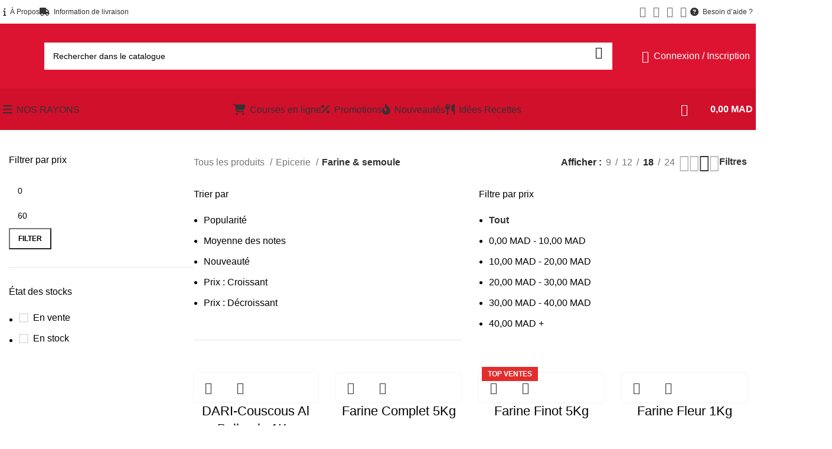

--- FILE ---
content_type: text/html; charset=UTF-8
request_url: https://smarket.ma/categorie-produit/epicerie/farine-semoule/
body_size: 46397
content:
<!DOCTYPE html>
<html lang="fr-FR">
<head>
	<meta charset="UTF-8">
	<link rel="profile" href="https://gmpg.org/xfn/11">
	<link rel="pingback" href="https://smarket.ma/xmlrpc.php">

	<title>Farine &amp; semoule &#8211; SMARKET</title>
<meta name='robots' content='max-image-preview:large' />
<link rel='dns-prefetch' href='//use.fontawesome.com' />
<link rel='dns-prefetch' href='//fonts.googleapis.com' />
<link rel="alternate" type="application/rss+xml" title="SMARKET &raquo; Flux" href="https://smarket.ma/feed/" />
<link rel="alternate" type="application/rss+xml" title="SMARKET &raquo; Flux des commentaires" href="https://smarket.ma/comments/feed/" />
<link rel="alternate" type="application/rss+xml" title="Flux pour SMARKET &raquo; Farine &amp; semoule Category" href="https://smarket.ma/categorie-produit/epicerie/farine-semoule/feed/" />
<style id='wp-img-auto-sizes-contain-inline-css' type='text/css'>
img:is([sizes=auto i],[sizes^="auto," i]){contain-intrinsic-size:3000px 1500px}
/*# sourceURL=wp-img-auto-sizes-contain-inline-css */
</style>
<link rel='stylesheet' id='bootstrap-css' href='https://smarket.ma/wp-content/themes/woodmart/css/bootstrap-light.min.css?ver=7.6.0' type='text/css' media='all' />
<link rel='stylesheet' id='woodmart-style-css' href='https://smarket.ma/wp-content/themes/woodmart/css/parts/base.min.css?ver=7.6.0' type='text/css' media='all' />
<link rel='stylesheet' id='wd-widget-price-filter-css' href='https://smarket.ma/wp-content/themes/woodmart/css/parts/woo-widget-price-filter.min.css?ver=7.6.0' type='text/css' media='all' />
<link rel='stylesheet' id='wp-block-library-css' href='https://smarket.ma/wp-includes/css/dist/block-library/style.min.css?ver=6391e56ede1c2c270f7a460c614defa8' type='text/css' media='all' />
<link rel='stylesheet' id='wc-blocks-style-css' href='https://smarket.ma/wp-content/plugins/woocommerce/assets/client/blocks/wc-blocks.css?ver=wc-9.3.5' type='text/css' media='all' />
<style id='global-styles-inline-css' type='text/css'>
:root{--wp--preset--aspect-ratio--square: 1;--wp--preset--aspect-ratio--4-3: 4/3;--wp--preset--aspect-ratio--3-4: 3/4;--wp--preset--aspect-ratio--3-2: 3/2;--wp--preset--aspect-ratio--2-3: 2/3;--wp--preset--aspect-ratio--16-9: 16/9;--wp--preset--aspect-ratio--9-16: 9/16;--wp--preset--color--black: #000000;--wp--preset--color--cyan-bluish-gray: #abb8c3;--wp--preset--color--white: #ffffff;--wp--preset--color--pale-pink: #f78da7;--wp--preset--color--vivid-red: #cf2e2e;--wp--preset--color--luminous-vivid-orange: #ff6900;--wp--preset--color--luminous-vivid-amber: #fcb900;--wp--preset--color--light-green-cyan: #7bdcb5;--wp--preset--color--vivid-green-cyan: #00d084;--wp--preset--color--pale-cyan-blue: #8ed1fc;--wp--preset--color--vivid-cyan-blue: #0693e3;--wp--preset--color--vivid-purple: #9b51e0;--wp--preset--gradient--vivid-cyan-blue-to-vivid-purple: linear-gradient(135deg,rgb(6,147,227) 0%,rgb(155,81,224) 100%);--wp--preset--gradient--light-green-cyan-to-vivid-green-cyan: linear-gradient(135deg,rgb(122,220,180) 0%,rgb(0,208,130) 100%);--wp--preset--gradient--luminous-vivid-amber-to-luminous-vivid-orange: linear-gradient(135deg,rgb(252,185,0) 0%,rgb(255,105,0) 100%);--wp--preset--gradient--luminous-vivid-orange-to-vivid-red: linear-gradient(135deg,rgb(255,105,0) 0%,rgb(207,46,46) 100%);--wp--preset--gradient--very-light-gray-to-cyan-bluish-gray: linear-gradient(135deg,rgb(238,238,238) 0%,rgb(169,184,195) 100%);--wp--preset--gradient--cool-to-warm-spectrum: linear-gradient(135deg,rgb(74,234,220) 0%,rgb(151,120,209) 20%,rgb(207,42,186) 40%,rgb(238,44,130) 60%,rgb(251,105,98) 80%,rgb(254,248,76) 100%);--wp--preset--gradient--blush-light-purple: linear-gradient(135deg,rgb(255,206,236) 0%,rgb(152,150,240) 100%);--wp--preset--gradient--blush-bordeaux: linear-gradient(135deg,rgb(254,205,165) 0%,rgb(254,45,45) 50%,rgb(107,0,62) 100%);--wp--preset--gradient--luminous-dusk: linear-gradient(135deg,rgb(255,203,112) 0%,rgb(199,81,192) 50%,rgb(65,88,208) 100%);--wp--preset--gradient--pale-ocean: linear-gradient(135deg,rgb(255,245,203) 0%,rgb(182,227,212) 50%,rgb(51,167,181) 100%);--wp--preset--gradient--electric-grass: linear-gradient(135deg,rgb(202,248,128) 0%,rgb(113,206,126) 100%);--wp--preset--gradient--midnight: linear-gradient(135deg,rgb(2,3,129) 0%,rgb(40,116,252) 100%);--wp--preset--font-size--small: 13px;--wp--preset--font-size--medium: 20px;--wp--preset--font-size--large: 36px;--wp--preset--font-size--x-large: 42px;--wp--preset--font-family--inter: "Inter", sans-serif;--wp--preset--font-family--cardo: Cardo;--wp--preset--spacing--20: 0.44rem;--wp--preset--spacing--30: 0.67rem;--wp--preset--spacing--40: 1rem;--wp--preset--spacing--50: 1.5rem;--wp--preset--spacing--60: 2.25rem;--wp--preset--spacing--70: 3.38rem;--wp--preset--spacing--80: 5.06rem;--wp--preset--shadow--natural: 6px 6px 9px rgba(0, 0, 0, 0.2);--wp--preset--shadow--deep: 12px 12px 50px rgba(0, 0, 0, 0.4);--wp--preset--shadow--sharp: 6px 6px 0px rgba(0, 0, 0, 0.2);--wp--preset--shadow--outlined: 6px 6px 0px -3px rgb(255, 255, 255), 6px 6px rgb(0, 0, 0);--wp--preset--shadow--crisp: 6px 6px 0px rgb(0, 0, 0);}:where(.is-layout-flex){gap: 0.5em;}:where(.is-layout-grid){gap: 0.5em;}body .is-layout-flex{display: flex;}.is-layout-flex{flex-wrap: wrap;align-items: center;}.is-layout-flex > :is(*, div){margin: 0;}body .is-layout-grid{display: grid;}.is-layout-grid > :is(*, div){margin: 0;}:where(.wp-block-columns.is-layout-flex){gap: 2em;}:where(.wp-block-columns.is-layout-grid){gap: 2em;}:where(.wp-block-post-template.is-layout-flex){gap: 1.25em;}:where(.wp-block-post-template.is-layout-grid){gap: 1.25em;}.has-black-color{color: var(--wp--preset--color--black) !important;}.has-cyan-bluish-gray-color{color: var(--wp--preset--color--cyan-bluish-gray) !important;}.has-white-color{color: var(--wp--preset--color--white) !important;}.has-pale-pink-color{color: var(--wp--preset--color--pale-pink) !important;}.has-vivid-red-color{color: var(--wp--preset--color--vivid-red) !important;}.has-luminous-vivid-orange-color{color: var(--wp--preset--color--luminous-vivid-orange) !important;}.has-luminous-vivid-amber-color{color: var(--wp--preset--color--luminous-vivid-amber) !important;}.has-light-green-cyan-color{color: var(--wp--preset--color--light-green-cyan) !important;}.has-vivid-green-cyan-color{color: var(--wp--preset--color--vivid-green-cyan) !important;}.has-pale-cyan-blue-color{color: var(--wp--preset--color--pale-cyan-blue) !important;}.has-vivid-cyan-blue-color{color: var(--wp--preset--color--vivid-cyan-blue) !important;}.has-vivid-purple-color{color: var(--wp--preset--color--vivid-purple) !important;}.has-black-background-color{background-color: var(--wp--preset--color--black) !important;}.has-cyan-bluish-gray-background-color{background-color: var(--wp--preset--color--cyan-bluish-gray) !important;}.has-white-background-color{background-color: var(--wp--preset--color--white) !important;}.has-pale-pink-background-color{background-color: var(--wp--preset--color--pale-pink) !important;}.has-vivid-red-background-color{background-color: var(--wp--preset--color--vivid-red) !important;}.has-luminous-vivid-orange-background-color{background-color: var(--wp--preset--color--luminous-vivid-orange) !important;}.has-luminous-vivid-amber-background-color{background-color: var(--wp--preset--color--luminous-vivid-amber) !important;}.has-light-green-cyan-background-color{background-color: var(--wp--preset--color--light-green-cyan) !important;}.has-vivid-green-cyan-background-color{background-color: var(--wp--preset--color--vivid-green-cyan) !important;}.has-pale-cyan-blue-background-color{background-color: var(--wp--preset--color--pale-cyan-blue) !important;}.has-vivid-cyan-blue-background-color{background-color: var(--wp--preset--color--vivid-cyan-blue) !important;}.has-vivid-purple-background-color{background-color: var(--wp--preset--color--vivid-purple) !important;}.has-black-border-color{border-color: var(--wp--preset--color--black) !important;}.has-cyan-bluish-gray-border-color{border-color: var(--wp--preset--color--cyan-bluish-gray) !important;}.has-white-border-color{border-color: var(--wp--preset--color--white) !important;}.has-pale-pink-border-color{border-color: var(--wp--preset--color--pale-pink) !important;}.has-vivid-red-border-color{border-color: var(--wp--preset--color--vivid-red) !important;}.has-luminous-vivid-orange-border-color{border-color: var(--wp--preset--color--luminous-vivid-orange) !important;}.has-luminous-vivid-amber-border-color{border-color: var(--wp--preset--color--luminous-vivid-amber) !important;}.has-light-green-cyan-border-color{border-color: var(--wp--preset--color--light-green-cyan) !important;}.has-vivid-green-cyan-border-color{border-color: var(--wp--preset--color--vivid-green-cyan) !important;}.has-pale-cyan-blue-border-color{border-color: var(--wp--preset--color--pale-cyan-blue) !important;}.has-vivid-cyan-blue-border-color{border-color: var(--wp--preset--color--vivid-cyan-blue) !important;}.has-vivid-purple-border-color{border-color: var(--wp--preset--color--vivid-purple) !important;}.has-vivid-cyan-blue-to-vivid-purple-gradient-background{background: var(--wp--preset--gradient--vivid-cyan-blue-to-vivid-purple) !important;}.has-light-green-cyan-to-vivid-green-cyan-gradient-background{background: var(--wp--preset--gradient--light-green-cyan-to-vivid-green-cyan) !important;}.has-luminous-vivid-amber-to-luminous-vivid-orange-gradient-background{background: var(--wp--preset--gradient--luminous-vivid-amber-to-luminous-vivid-orange) !important;}.has-luminous-vivid-orange-to-vivid-red-gradient-background{background: var(--wp--preset--gradient--luminous-vivid-orange-to-vivid-red) !important;}.has-very-light-gray-to-cyan-bluish-gray-gradient-background{background: var(--wp--preset--gradient--very-light-gray-to-cyan-bluish-gray) !important;}.has-cool-to-warm-spectrum-gradient-background{background: var(--wp--preset--gradient--cool-to-warm-spectrum) !important;}.has-blush-light-purple-gradient-background{background: var(--wp--preset--gradient--blush-light-purple) !important;}.has-blush-bordeaux-gradient-background{background: var(--wp--preset--gradient--blush-bordeaux) !important;}.has-luminous-dusk-gradient-background{background: var(--wp--preset--gradient--luminous-dusk) !important;}.has-pale-ocean-gradient-background{background: var(--wp--preset--gradient--pale-ocean) !important;}.has-electric-grass-gradient-background{background: var(--wp--preset--gradient--electric-grass) !important;}.has-midnight-gradient-background{background: var(--wp--preset--gradient--midnight) !important;}.has-small-font-size{font-size: var(--wp--preset--font-size--small) !important;}.has-medium-font-size{font-size: var(--wp--preset--font-size--medium) !important;}.has-large-font-size{font-size: var(--wp--preset--font-size--large) !important;}.has-x-large-font-size{font-size: var(--wp--preset--font-size--x-large) !important;}
/*# sourceURL=global-styles-inline-css */
</style>

<style id='classic-theme-styles-inline-css' type='text/css'>
/*! This file is auto-generated */
.wp-block-button__link{color:#fff;background-color:#32373c;border-radius:9999px;box-shadow:none;text-decoration:none;padding:calc(.667em + 2px) calc(1.333em + 2px);font-size:1.125em}.wp-block-file__button{background:#32373c;color:#fff;text-decoration:none}
/*# sourceURL=/wp-includes/css/classic-themes.min.css */
</style>
<style id='font-awesome-svg-styles-default-inline-css' type='text/css'>
.svg-inline--fa {
  display: inline-block;
  height: 1em;
  overflow: visible;
  vertical-align: -.125em;
}
/*# sourceURL=font-awesome-svg-styles-default-inline-css */
</style>
<link rel='stylesheet' id='font-awesome-svg-styles-css' href='https://smarket.ma/wp-content/uploads/font-awesome/v6.2.1/css/svg-with-js.css' type='text/css' media='all' />
<style id='font-awesome-svg-styles-inline-css' type='text/css'>
   .wp-block-font-awesome-icon svg::before,
   .wp-rich-text-font-awesome-icon svg::before {content: unset;}
/*# sourceURL=font-awesome-svg-styles-inline-css */
</style>
<style id='woocommerce-inline-inline-css' type='text/css'>
.woocommerce form .form-row .required { visibility: visible; }
/*# sourceURL=woocommerce-inline-inline-css */
</style>
<link rel='stylesheet' id='font-awesome-official-css' href='https://use.fontawesome.com/releases/v6.2.1/css/all.css' type='text/css' media='all' integrity="sha384-twcuYPV86B3vvpwNhWJuaLdUSLF9+ttgM2A6M870UYXrOsxKfER2MKox5cirApyA" crossorigin="anonymous" />
<link rel='stylesheet' id='jckwds-style-css' href='https://smarket.ma/wp-content/plugins/iconic-woo-delivery-slots-premium/assets/frontend/css/main.min.css?ver=1.19.0' type='text/css' media='all' />
<link rel='stylesheet' id='elementor-icons-css' href='https://smarket.ma/wp-content/plugins/elementor/assets/lib/eicons/css/elementor-icons.min.css?ver=5.31.0' type='text/css' media='all' />
<link rel='stylesheet' id='elementor-frontend-css' href='https://smarket.ma/wp-content/plugins/elementor/assets/css/frontend.min.css?ver=3.24.6' type='text/css' media='all' />
<link rel='stylesheet' id='swiper-css' href='https://smarket.ma/wp-content/plugins/elementor/assets/lib/swiper/v8/css/swiper.min.css?ver=8.4.5' type='text/css' media='all' />
<link rel='stylesheet' id='e-swiper-css' href='https://smarket.ma/wp-content/plugins/elementor/assets/css/conditionals/e-swiper.min.css?ver=3.24.6' type='text/css' media='all' />
<link rel='stylesheet' id='elementor-post-6-css' href='https://smarket.ma/wp-content/uploads/elementor/css/post-6.css?ver=1728781550' type='text/css' media='all' />
<link rel='stylesheet' id='wd-widget-wd-recent-posts-css' href='https://smarket.ma/wp-content/themes/woodmart/css/parts/widget-wd-recent-posts.min.css?ver=7.6.0' type='text/css' media='all' />
<link rel='stylesheet' id='wd-widget-nav-css' href='https://smarket.ma/wp-content/themes/woodmart/css/parts/widget-nav.min.css?ver=7.6.0' type='text/css' media='all' />
<link rel='stylesheet' id='wd-widget-wd-layered-nav-css' href='https://smarket.ma/wp-content/themes/woodmart/css/parts/woo-widget-wd-layered-nav.min.css?ver=7.6.0' type='text/css' media='all' />
<link rel='stylesheet' id='wd-woo-mod-swatches-base-css' href='https://smarket.ma/wp-content/themes/woodmart/css/parts/woo-mod-swatches-base.min.css?ver=7.6.0' type='text/css' media='all' />
<link rel='stylesheet' id='wd-woo-mod-swatches-filter-css' href='https://smarket.ma/wp-content/themes/woodmart/css/parts/woo-mod-swatches-filter.min.css?ver=7.6.0' type='text/css' media='all' />
<link rel='stylesheet' id='wd-widget-layered-nav-stock-status-css' href='https://smarket.ma/wp-content/themes/woodmart/css/parts/woo-widget-layered-nav-stock-status.min.css?ver=7.6.0' type='text/css' media='all' />
<link rel='stylesheet' id='wd-widget-slider-price-filter-css' href='https://smarket.ma/wp-content/themes/woodmart/css/parts/woo-widget-slider-price-filter.min.css?ver=7.6.0' type='text/css' media='all' />
<link rel='stylesheet' id='wd-wp-gutenberg-css' href='https://smarket.ma/wp-content/themes/woodmart/css/parts/wp-gutenberg.min.css?ver=7.6.0' type='text/css' media='all' />
<link rel='stylesheet' id='wd-wpcf7-css' href='https://smarket.ma/wp-content/themes/woodmart/css/parts/int-wpcf7.min.css?ver=7.6.0' type='text/css' media='all' />
<link rel='stylesheet' id='wd-elementor-base-css' href='https://smarket.ma/wp-content/themes/woodmart/css/parts/int-elem-base.min.css?ver=7.6.0' type='text/css' media='all' />
<link rel='stylesheet' id='wd-woocommerce-base-css' href='https://smarket.ma/wp-content/themes/woodmart/css/parts/woocommerce-base.min.css?ver=7.6.0' type='text/css' media='all' />
<link rel='stylesheet' id='wd-mod-star-rating-css' href='https://smarket.ma/wp-content/themes/woodmart/css/parts/mod-star-rating.min.css?ver=7.6.0' type='text/css' media='all' />
<link rel='stylesheet' id='wd-woo-el-track-order-css' href='https://smarket.ma/wp-content/themes/woodmart/css/parts/woo-el-track-order.min.css?ver=7.6.0' type='text/css' media='all' />
<link rel='stylesheet' id='wd-woocommerce-block-notices-css' href='https://smarket.ma/wp-content/themes/woodmart/css/parts/woo-mod-block-notices.min.css?ver=7.6.0' type='text/css' media='all' />
<link rel='stylesheet' id='wd-woo-gutenberg-css' href='https://smarket.ma/wp-content/themes/woodmart/css/parts/woo-gutenberg.min.css?ver=7.6.0' type='text/css' media='all' />
<link rel='stylesheet' id='wd-woo-opt-free-progress-bar-css' href='https://smarket.ma/wp-content/themes/woodmart/css/parts/woo-opt-free-progress-bar.min.css?ver=7.6.0' type='text/css' media='all' />
<link rel='stylesheet' id='wd-woo-mod-progress-bar-css' href='https://smarket.ma/wp-content/themes/woodmart/css/parts/woo-mod-progress-bar.min.css?ver=7.6.0' type='text/css' media='all' />
<link rel='stylesheet' id='wd-widget-active-filters-css' href='https://smarket.ma/wp-content/themes/woodmart/css/parts/woo-widget-active-filters.min.css?ver=7.6.0' type='text/css' media='all' />
<link rel='stylesheet' id='wd-woo-shop-predefined-css' href='https://smarket.ma/wp-content/themes/woodmart/css/parts/woo-shop-predefined.min.css?ver=7.6.0' type='text/css' media='all' />
<link rel='stylesheet' id='wd-woo-shop-el-products-per-page-css' href='https://smarket.ma/wp-content/themes/woodmart/css/parts/woo-shop-el-products-per-page.min.css?ver=7.6.0' type='text/css' media='all' />
<link rel='stylesheet' id='wd-woo-shop-page-title-css' href='https://smarket.ma/wp-content/themes/woodmart/css/parts/woo-shop-page-title.min.css?ver=7.6.0' type='text/css' media='all' />
<link rel='stylesheet' id='wd-woo-mod-shop-loop-head-css' href='https://smarket.ma/wp-content/themes/woodmart/css/parts/woo-mod-shop-loop-head.min.css?ver=7.6.0' type='text/css' media='all' />
<link rel='stylesheet' id='wd-woo-shop-el-products-view-css' href='https://smarket.ma/wp-content/themes/woodmart/css/parts/woo-shop-el-products-view.min.css?ver=7.6.0' type='text/css' media='all' />
<link rel='stylesheet' id='wd-woo-shop-opt-without-title-css' href='https://smarket.ma/wp-content/themes/woodmart/css/parts/woo-shop-opt-without-title.min.css?ver=7.6.0' type='text/css' media='all' />
<link rel='stylesheet' id='wd-woo-opt-hide-larger-price-css' href='https://smarket.ma/wp-content/themes/woodmart/css/parts/woo-opt-hide-larger-price.min.css?ver=7.6.0' type='text/css' media='all' />
<link rel='stylesheet' id='child-style-css' href='https://smarket.ma/wp-content/themes/woodmart-child/style.css?ver=7.6.0' type='text/css' media='all' />
<link rel='stylesheet' id='wd-header-base-css' href='https://smarket.ma/wp-content/themes/woodmart/css/parts/header-base.min.css?ver=7.6.0' type='text/css' media='all' />
<link rel='stylesheet' id='wd-mod-tools-css' href='https://smarket.ma/wp-content/themes/woodmart/css/parts/mod-tools.min.css?ver=7.6.0' type='text/css' media='all' />
<link rel='stylesheet' id='wd-header-elements-base-css' href='https://smarket.ma/wp-content/themes/woodmart/css/parts/header-el-base.min.css?ver=7.6.0' type='text/css' media='all' />
<link rel='stylesheet' id='wd-social-icons-css' href='https://smarket.ma/wp-content/themes/woodmart/css/parts/el-social-icons.min.css?ver=7.6.0' type='text/css' media='all' />
<link rel='stylesheet' id='wd-mod-nav-vertical-css' href='https://smarket.ma/wp-content/themes/woodmart/css/parts/mod-nav-vertical.min.css?ver=7.6.0' type='text/css' media='all' />
<link rel='stylesheet' id='wd-mod-nav-vertical-design-default-css' href='https://smarket.ma/wp-content/themes/woodmart/css/parts/mod-nav-vertical-design-default.min.css?ver=7.6.0' type='text/css' media='all' />
<link rel='stylesheet' id='wd-widget-nav-mega-menu-css' href='https://smarket.ma/wp-content/themes/woodmart/css/parts/widget-nav-mega-menu.min.css?ver=7.6.0' type='text/css' media='all' />
<link rel='stylesheet' id='wd-header-search-css' href='https://smarket.ma/wp-content/themes/woodmart/css/parts/header-el-search.min.css?ver=7.6.0' type='text/css' media='all' />
<link rel='stylesheet' id='wd-header-search-form-css' href='https://smarket.ma/wp-content/themes/woodmart/css/parts/header-el-search-form.min.css?ver=7.6.0' type='text/css' media='all' />
<link rel='stylesheet' id='wd-wd-search-results-css' href='https://smarket.ma/wp-content/themes/woodmart/css/parts/wd-search-results.min.css?ver=7.6.0' type='text/css' media='all' />
<link rel='stylesheet' id='wd-wd-search-form-css' href='https://smarket.ma/wp-content/themes/woodmart/css/parts/wd-search-form.min.css?ver=7.6.0' type='text/css' media='all' />
<link rel='stylesheet' id='wd-woo-mod-login-form-css' href='https://smarket.ma/wp-content/themes/woodmart/css/parts/woo-mod-login-form.min.css?ver=7.6.0' type='text/css' media='all' />
<link rel='stylesheet' id='wd-header-my-account-css' href='https://smarket.ma/wp-content/themes/woodmart/css/parts/header-el-my-account.min.css?ver=7.6.0' type='text/css' media='all' />
<link rel='stylesheet' id='wd-header-cart-side-css' href='https://smarket.ma/wp-content/themes/woodmart/css/parts/header-el-cart-side.min.css?ver=7.6.0' type='text/css' media='all' />
<link rel='stylesheet' id='wd-woo-mod-quantity-css' href='https://smarket.ma/wp-content/themes/woodmart/css/parts/woo-mod-quantity.min.css?ver=7.6.0' type='text/css' media='all' />
<link rel='stylesheet' id='wd-header-cart-css' href='https://smarket.ma/wp-content/themes/woodmart/css/parts/header-el-cart.min.css?ver=7.6.0' type='text/css' media='all' />
<link rel='stylesheet' id='wd-widget-shopping-cart-css' href='https://smarket.ma/wp-content/themes/woodmart/css/parts/woo-widget-shopping-cart.min.css?ver=7.6.0' type='text/css' media='all' />
<link rel='stylesheet' id='wd-widget-product-list-css' href='https://smarket.ma/wp-content/themes/woodmart/css/parts/woo-widget-product-list.min.css?ver=7.6.0' type='text/css' media='all' />
<link rel='stylesheet' id='wd-mod-nav-menu-label-css' href='https://smarket.ma/wp-content/themes/woodmart/css/parts/mod-nav-menu-label.min.css?ver=7.6.0' type='text/css' media='all' />
<link rel='stylesheet' id='wd-swiper-css' href='https://smarket.ma/wp-content/themes/woodmart/css/parts/lib-swiper.min.css?ver=7.6.0' type='text/css' media='all' />
<link rel='stylesheet' id='wd-brands-css' href='https://smarket.ma/wp-content/themes/woodmart/css/parts/el-brand.min.css?ver=7.6.0' type='text/css' media='all' />
<link rel='stylesheet' id='wd-banner-css' href='https://smarket.ma/wp-content/themes/woodmart/css/parts/el-banner.min.css?ver=7.6.0' type='text/css' media='all' />
<link rel='stylesheet' id='wd-header-mobile-nav-dropdown-css' href='https://smarket.ma/wp-content/themes/woodmart/css/parts/header-el-mobile-nav-dropdown.min.css?ver=7.6.0' type='text/css' media='all' />
<link rel='stylesheet' id='wd-page-title-css' href='https://smarket.ma/wp-content/themes/woodmart/css/parts/page-title.min.css?ver=7.6.0' type='text/css' media='all' />
<link rel='stylesheet' id='wd-off-canvas-sidebar-css' href='https://smarket.ma/wp-content/themes/woodmart/css/parts/opt-off-canvas-sidebar.min.css?ver=7.6.0' type='text/css' media='all' />
<link rel='stylesheet' id='wd-filter-search-css' href='https://smarket.ma/wp-content/themes/woodmart/css/parts/mod-filter-search.min.css?ver=7.6.0' type='text/css' media='all' />
<link rel='stylesheet' id='wd-woo-mod-swatches-style-2-css' href='https://smarket.ma/wp-content/themes/woodmart/css/parts/woo-mod-swatches-style-2.min.css?ver=7.6.0' type='text/css' media='all' />
<link rel='stylesheet' id='wd-shop-filter-area-css' href='https://smarket.ma/wp-content/themes/woodmart/css/parts/woo-shop-el-filters-area.min.css?ver=7.6.0' type='text/css' media='all' />
<link rel='stylesheet' id='wd-woo-shop-el-order-by-css' href='https://smarket.ma/wp-content/themes/woodmart/css/parts/woo-shop-el-order-by.min.css?ver=7.6.0' type='text/css' media='all' />
<link rel='stylesheet' id='wd-product-loop-css' href='https://smarket.ma/wp-content/themes/woodmart/css/parts/woo-product-loop.min.css?ver=7.6.0' type='text/css' media='all' />
<link rel='stylesheet' id='wd-product-loop-list-css' href='https://smarket.ma/wp-content/themes/woodmart/css/parts/woo-product-loop-list.min.css?ver=7.6.0' type='text/css' media='all' />
<link rel='stylesheet' id='wd-woo-mod-add-btn-replace-css' href='https://smarket.ma/wp-content/themes/woodmart/css/parts/woo-mod-add-btn-replace.min.css?ver=7.6.0' type='text/css' media='all' />
<link rel='stylesheet' id='wd-woo-mod-quantity-overlap-css' href='https://smarket.ma/wp-content/themes/woodmart/css/parts/woo-mod-quantity-overlap.min.css?ver=7.6.0' type='text/css' media='all' />
<link rel='stylesheet' id='wd-categories-loop-default-css' href='https://smarket.ma/wp-content/themes/woodmart/css/parts/woo-categories-loop-default-old.min.css?ver=7.6.0' type='text/css' media='all' />
<link rel='stylesheet' id='wd-woo-categories-loop-css' href='https://smarket.ma/wp-content/themes/woodmart/css/parts/woo-categories-loop.min.css?ver=7.6.0' type='text/css' media='all' />
<link rel='stylesheet' id='wd-categories-loop-css' href='https://smarket.ma/wp-content/themes/woodmart/css/parts/woo-categories-loop-old.min.css?ver=7.6.0' type='text/css' media='all' />
<link rel='stylesheet' id='wd-sticky-loader-css' href='https://smarket.ma/wp-content/themes/woodmart/css/parts/mod-sticky-loader.min.css?ver=7.6.0' type='text/css' media='all' />
<link rel='stylesheet' id='wd-woo-mod-stock-status-css' href='https://smarket.ma/wp-content/themes/woodmart/css/parts/woo-mod-stock-status.min.css?ver=7.6.0' type='text/css' media='all' />
<link rel='stylesheet' id='wd-woo-mod-product-labels-css' href='https://smarket.ma/wp-content/themes/woodmart/css/parts/woo-mod-product-labels.min.css?ver=7.6.0' type='text/css' media='all' />
<link rel='stylesheet' id='wd-woo-mod-product-labels-rect-css' href='https://smarket.ma/wp-content/themes/woodmart/css/parts/woo-mod-product-labels-rect.min.css?ver=7.6.0' type='text/css' media='all' />
<link rel='stylesheet' id='wd-widget-collapse-css' href='https://smarket.ma/wp-content/themes/woodmart/css/parts/opt-widget-collapse.min.css?ver=7.6.0' type='text/css' media='all' />
<link rel='stylesheet' id='wd-footer-base-css' href='https://smarket.ma/wp-content/themes/woodmart/css/parts/footer-base.min.css?ver=7.6.0' type='text/css' media='all' />
<link rel='stylesheet' id='wd-info-box-css' href='https://smarket.ma/wp-content/themes/woodmart/css/parts/el-info-box.min.css?ver=7.6.0' type='text/css' media='all' />
<link rel='stylesheet' id='wd-mc4wp-css' href='https://smarket.ma/wp-content/themes/woodmart/css/parts/int-mc4wp.min.css?ver=7.6.0' type='text/css' media='all' />
<link rel='stylesheet' id='wd-list-css' href='https://smarket.ma/wp-content/themes/woodmart/css/parts/el-list.min.css?ver=7.6.0' type='text/css' media='all' />
<link rel='stylesheet' id='wd-text-block-css' href='https://smarket.ma/wp-content/themes/woodmart/css/parts/el-text-block.min.css?ver=7.6.0' type='text/css' media='all' />
<link rel='stylesheet' id='wd-scroll-top-css' href='https://smarket.ma/wp-content/themes/woodmart/css/parts/opt-scrolltotop.min.css?ver=7.6.0' type='text/css' media='all' />
<link rel='stylesheet' id='wd-header-my-account-sidebar-css' href='https://smarket.ma/wp-content/themes/woodmart/css/parts/header-el-my-account-sidebar.min.css?ver=7.6.0' type='text/css' media='all' />
<link rel='stylesheet' id='wd-mod-sticky-sidebar-opener-css' href='https://smarket.ma/wp-content/themes/woodmart/css/parts/mod-sticky-sidebar-opener.min.css?ver=7.6.0' type='text/css' media='all' />
<link rel='stylesheet' id='xts-style-theme_settings_default-css' href='https://smarket.ma/wp-content/uploads/2024/12/xts-theme_settings_default-1734004048.css?ver=7.6.0' type='text/css' media='all' />
<link rel='stylesheet' id='xts-google-fonts-css' href='https://fonts.googleapis.com/css?family=Montserrat%3A400%2C600%2C700%2C500%7CLato%3A400%2C700&#038;ver=7.6.0' type='text/css' media='all' />
<link rel='stylesheet' id='font-awesome-official-v4shim-css' href='https://use.fontawesome.com/releases/v6.2.1/css/v4-shims.css' type='text/css' media='all' integrity="sha384-RreHPODFsMyzCpG+dKnwxOSjmjkuPWWdYP8sLpBRoSd8qPNJwaxKGUdxhQOKwUc7" crossorigin="anonymous" />
<link rel='stylesheet' id='google-fonts-1-css' href='https://fonts.googleapis.com/css?family=Roboto%3A100%2C100italic%2C200%2C200italic%2C300%2C300italic%2C400%2C400italic%2C500%2C500italic%2C600%2C600italic%2C700%2C700italic%2C800%2C800italic%2C900%2C900italic%7CRoboto+Slab%3A100%2C100italic%2C200%2C200italic%2C300%2C300italic%2C400%2C400italic%2C500%2C500italic%2C600%2C600italic%2C700%2C700italic%2C800%2C800italic%2C900%2C900italic&#038;display=swap&#038;ver=6.9' type='text/css' media='all' />
<link rel="preconnect" href="https://fonts.gstatic.com/" crossorigin><script type="text/javascript" src="https://smarket.ma/wp-includes/js/jquery/jquery.min.js?ver=3.7.1" id="jquery-core-js"></script>
<script type="text/javascript" src="https://smarket.ma/wp-includes/js/jquery/jquery-migrate.min.js?ver=3.4.1" id="jquery-migrate-js"></script>
<script type="text/javascript" src="https://smarket.ma/wp-content/plugins/woocommerce/assets/js/jquery-blockui/jquery.blockUI.min.js?ver=2.7.0-wc.9.3.5" id="jquery-blockui-js" defer="defer" data-wp-strategy="defer"></script>
<script type="text/javascript" id="wc-add-to-cart-js-extra">
/* <![CDATA[ */
var wc_add_to_cart_params = {"ajax_url":"/wp-admin/admin-ajax.php","wc_ajax_url":"/?wc-ajax=%%endpoint%%","i18n_view_cart":"View cart","cart_url":"https://smarket.ma/panier/","is_cart":"","cart_redirect_after_add":"no"};
//# sourceURL=wc-add-to-cart-js-extra
/* ]]> */
</script>
<script type="text/javascript" src="https://smarket.ma/wp-content/plugins/woocommerce/assets/js/frontend/add-to-cart.min.js?ver=9.3.5" id="wc-add-to-cart-js" defer="defer" data-wp-strategy="defer"></script>
<script type="text/javascript" src="https://smarket.ma/wp-content/plugins/woocommerce/assets/js/js-cookie/js.cookie.min.js?ver=2.1.4-wc.9.3.5" id="js-cookie-js" defer="defer" data-wp-strategy="defer"></script>
<script type="text/javascript" id="woocommerce-js-extra">
/* <![CDATA[ */
var woocommerce_params = {"ajax_url":"/wp-admin/admin-ajax.php","wc_ajax_url":"/?wc-ajax=%%endpoint%%"};
//# sourceURL=woocommerce-js-extra
/* ]]> */
</script>
<script type="text/javascript" src="https://smarket.ma/wp-content/plugins/woocommerce/assets/js/frontend/woocommerce.min.js?ver=9.3.5" id="woocommerce-js" defer="defer" data-wp-strategy="defer"></script>
<script type="text/javascript" src="https://smarket.ma/wp-content/themes/woodmart/js/libs/device.min.js?ver=7.6.0" id="wd-device-library-js"></script>
<script type="text/javascript" src="https://smarket.ma/wp-content/themes/woodmart/js/scripts/global/scrollBar.min.js?ver=7.6.0" id="wd-scrollbar-js"></script>
<link rel="https://api.w.org/" href="https://smarket.ma/wp-json/" /><link rel="alternate" title="JSON" type="application/json" href="https://smarket.ma/wp-json/wp/v2/product_cat/600" /><link rel="EditURI" type="application/rsd+xml" title="RSD" href="https://smarket.ma/xmlrpc.php?rsd" />
					<meta name="viewport" content="width=device-width, initial-scale=1">
										<noscript><style>.woocommerce-product-gallery{ opacity: 1 !important; }</style></noscript>
	<meta name="generator" content="Elementor 3.24.6; features: additional_custom_breakpoints; settings: css_print_method-external, google_font-enabled, font_display-swap">
			<style>
				.e-con.e-parent:nth-of-type(n+4):not(.e-lazyloaded):not(.e-no-lazyload),
				.e-con.e-parent:nth-of-type(n+4):not(.e-lazyloaded):not(.e-no-lazyload) * {
					background-image: none !important;
				}
				@media screen and (max-height: 1024px) {
					.e-con.e-parent:nth-of-type(n+3):not(.e-lazyloaded):not(.e-no-lazyload),
					.e-con.e-parent:nth-of-type(n+3):not(.e-lazyloaded):not(.e-no-lazyload) * {
						background-image: none !important;
					}
				}
				@media screen and (max-height: 640px) {
					.e-con.e-parent:nth-of-type(n+2):not(.e-lazyloaded):not(.e-no-lazyload),
					.e-con.e-parent:nth-of-type(n+2):not(.e-lazyloaded):not(.e-no-lazyload) * {
						background-image: none !important;
					}
				}
			</style>
			<style>
		:root {
		--wds-primary: #96588A;
		/* 20% darker */
		--wds-primary-hover: #78476f;
		/* 90% lighter */
		--wds-primary-lighter: #f5eff4;
		--wds-border: #DEDEDE;
		--wds-heading-color: #606060;
		--wds-earliest-slot-color: #34A855;
		--wds-remaining-label-color: #a9b2ab;
		--wds-unavailable-slot-color: #EF5350;
	}
</style>
<style class='wp-fonts-local' type='text/css'>
@font-face{font-family:Inter;font-style:normal;font-weight:300 900;font-display:fallback;src:url('https://smarket.ma/wp-content/plugins/woocommerce/assets/fonts/Inter-VariableFont_slnt,wght.woff2') format('woff2');font-stretch:normal;}
@font-face{font-family:Cardo;font-style:normal;font-weight:400;font-display:fallback;src:url('https://smarket.ma/wp-content/plugins/woocommerce/assets/fonts/cardo_normal_400.woff2') format('woff2');}
</style>
<link rel="icon" href="https://smarket.ma/wp-content/uploads/2023/01/cropped-smarket_favicon_main2-32x32.png" sizes="32x32" />
<link rel="icon" href="https://smarket.ma/wp-content/uploads/2023/01/cropped-smarket_favicon_main2-192x192.png" sizes="192x192" />
<link rel="apple-touch-icon" href="https://smarket.ma/wp-content/uploads/2023/01/cropped-smarket_favicon_main2-180x180.png" />
<meta name="msapplication-TileImage" content="https://smarket.ma/wp-content/uploads/2023/01/cropped-smarket_favicon_main2-270x270.png" />
		<style type="text/css" id="wp-custom-css">
			input[type='radio']:after {
        width: 15px;
        height: 15px;
        border-radius: 15px;
        top: -2px;
        left: -1px;
        position: relative;
        background-color: #d1d3d1;
        content: '';
        display: inline-block;
        visibility: visible;
        border: 2px solid white;
    }

input[type='radio']:checked:after {
        width: 15px;
        height: 15px;
        border-radius: 15px;
        top: -2px;
        left: -1px;
        position: relative;
        background-color: #DD1431;
        content: '';
        display: inline-block;
        visibility: visible;
        border: 2px solid white;
    }

.wd-switch-logo .wd-main-logo {
    display: none !important;
}

/* Attributes on sidebar */
.wd-swatches-brands .wd-swatch.wd-bg {
    flex: 0 0 auto;
}
/* Attributes on product image */
.woocommerce-product-gallery .labels-rectangular {
    display: none;
}

.labels-rectangular {
    padding-left: 5px;
}

/* Categories Images */
.cat-design-alt.categories-with-shadow .category-image-wrapp {
    box-shadow: 0px 1px 2px rgb(0 0 0 / 15%);
	  transition: all .2s ease-in-out;
}

.cat-design-alt.categories-with-shadow:hover .category-image-wrapp {
    transform: scale(1.025);
}

.category-grid-item .wrapp-category {
    position: relative;
    border-radius: var(--wd-brd-radius);
}

.category-grid-item:hover .category-image {
	-webkit-transform: none !important;
	transform: none !important;
}

/* Product List Display */
.elementor-default .product-list-item:not(:last-child) .product-wrapper {
    margin-bottom: 1em;
    background: #fff;
    padding: 0 !important;
    box-shadow: 0 0 5px 0 rgb(0 0 0 / 10%);
	overflow: hidden;
	max-height: 250px;
	box-sizing: border-box !important;
}

.elementor-default .product-list-item:not(:last-child) .product-wrapper img {
    display: block; !important;
}

/* Product Grid */
.products[class*="wd-stretch-cont"] .product-element-bottom {
    text-align: center;
}

.wd-buttons {
    border-radius: 5px !important;
}

p.stock.wd-style-default.in-stock:before {
  color: #00A692 !important;
	font-size: 12px;
}

p.stock.wd-style-default:is(.available-on-backorder,.in-stock) {
	color: #b4b4b4 !important;
	font-size: 12px;
	font-weight: 500;
	text-transform: uppercase;
}

.wd-buttons {
    background: #ffffff;
    box-shadow: 0px 0px 3px rgb(0 0 0 / 10%) !important;
}

.wd-action-btn {
    --action-btn-color: rgba(0, 0, 0, .8);
    --action-btn-hover-color: #00A692;
}

.wd-slider-wrapper:not(.wd-section-stretch):not([data-vc-full-width]) .wd-slider {
    border-radius: 5px !important;
}

.single_add_to_cart_button {
	transition: transform .2s;
}
.single_add_to_cart_button:hover {
	transform: scale(1.02);
	transition: transform .2s;
}

.product-grid-item img {
    width: 100%;
    border-radius: 0 !important;
}

.product-grid-item .product-wrapper {
    border-radius: 5px !important;
}

.wd-hover-tiled .product-element-top {
    border-radius: 5px 5px 0 0;
}

div.quantity input[type="button"]:hover {
    border-color: #888;
    background-color: #888;
}

.wd-header-cart.wd-design-3 .wd-cart-subtotal .amount {
    color: rgba(0,0,0,.3) !important;
}

.scrollToTop {
    left: 20px;
}

.pagin-style-1 .flickity-page-dots li.is-selected {
    border-color: #000 !important;
    background-color: #000 !important;
}

.pagin-style-1 .flickity-page-dots li {
    margin: 5px;
    width: 10px;
    height: 10px;
    border: 2px solid rgba(0,0,0,1) !important;
    border-radius: 50%;
    transition: all .25s ease;
}


.wd-sub-menu li>a {
    padding-top: 8px;
    padding-bottom: 5px;
    line-height: 1.1;
}

.wd-nav>li:is(.wd-has-children,.menu-item-has-children)>a:after {
    margin-left: 10px;
    font-size: 60%;
}

.blog-design-mask.blog-style-shadow .article-inner {
    border-radius: 5px;
}

.blog-post-loop .wd-post-date,
.single-post .wd-post-date {
	display: none;
}

.entry-meta-list {
	display: none !important;
}


/* @media screen and (max-width: 780px) {
	.joinchat__button {
    bottom: 60px;
} */
}		</style>
		<style>
		
		</style>			<style id="wd-style-header_904566-css" data-type="wd-style-header_904566">
				:root{
	--wd-top-bar-h: 40px;
	--wd-top-bar-sm-h: .00001px;
	--wd-top-bar-sticky-h: .00001px;
	--wd-top-bar-brd-w: .00001px;

	--wd-header-general-h: 110px;
	--wd-header-general-sm-h: 60px;
	--wd-header-general-sticky-h: .00001px;
	--wd-header-general-brd-w: .00001px;

	--wd-header-bottom-h: 70px;
	--wd-header-bottom-sm-h: 62px;
	--wd-header-bottom-sticky-h: 70px;
	--wd-header-bottom-brd-w: .00001px;

	--wd-header-clone-h: .00001px;

	--wd-header-brd-w: calc(var(--wd-top-bar-brd-w) + var(--wd-header-general-brd-w) + var(--wd-header-bottom-brd-w));
	--wd-header-h: calc(var(--wd-top-bar-h) + var(--wd-header-general-h) + var(--wd-header-bottom-h) + var(--wd-header-brd-w));
	--wd-header-sticky-h: calc(var(--wd-top-bar-sticky-h) + var(--wd-header-general-sticky-h) + var(--wd-header-bottom-sticky-h) + var(--wd-header-clone-h) + var(--wd-header-brd-w));
	--wd-header-sm-h: calc(var(--wd-top-bar-sm-h) + var(--wd-header-general-sm-h) + var(--wd-header-bottom-sm-h) + var(--wd-header-brd-w));
}

.whb-top-bar .wd-dropdown {
	margin-top: 0px;
}

.whb-top-bar .wd-dropdown:after {
	height: 10px;
}






.whb-header-bottom .wd-dropdown {
	margin-top: 15px;
}

.whb-header-bottom .wd-dropdown:after {
	height: 25px;
}

.whb-sticked .whb-header-bottom .wd-dropdown:not(.sub-sub-menu) {
	margin-top: 15px;
}

.whb-sticked .whb-header-bottom .wd-dropdown:not(.sub-sub-menu):after {
	height: 25px;
}


		
.whb-5tj9lvzde266b31e2xpp a:is(.btn-style-default, .btn-style-3d) {
	background-color: rgba(0, 0, 0, 0);
}
.whb-5tj9lvzde266b31e2xpp a:is(.btn-style-bordered, .btn-style-link) {
	border-color: rgba(0, 0, 0, 0);
}.whb-top-bar-inner {  }
.whb-s62vgl37p052mdljwdfp .searchform {
	--wd-form-height: 46px;
}
.whb-s62vgl37p052mdljwdfp.wd-search-form.wd-header-search-form .searchform {
	--wd-form-brd-color: rgba(221, 20, 49, 1);
	--wd-form-brd-color-focus: rgba(0, 0, 0, 1);
	--wd-form-bg: rgba(255, 255, 255, 1);
}
.whb-general-header {
	background-color: rgba(221, 20, 49, 1);border-bottom-width: 0px;border-bottom-style: solid;
}

.whb-agekq5py2x6bca658nmc .searchform {
	--wd-form-height: 42px;
}
.whb-agekq5py2x6bca658nmc.wd-search-form.wd-header-search-form-mobile .searchform {
	--wd-form-bg: rgba(255, 255, 255, 1);
}
.whb-header-bottom {
	background-color: rgba(209, 16, 44, 1);border-bottom-width: 0px;border-bottom-style: solid;
}
			</style>
			<link rel='stylesheet' id='elementor-icons-shared-0-css' href='https://smarket.ma/wp-content/plugins/elementor/assets/lib/font-awesome/css/fontawesome.min.css?ver=5.15.3' type='text/css' media='all' />
<link rel='stylesheet' id='elementor-icons-fa-solid-css' href='https://smarket.ma/wp-content/plugins/elementor/assets/lib/font-awesome/css/solid.min.css?ver=5.15.3' type='text/css' media='all' />
<link rel='stylesheet' id='elementor-icons-fa-brands-css' href='https://smarket.ma/wp-content/plugins/elementor/assets/lib/font-awesome/css/brands.min.css?ver=5.15.3' type='text/css' media='all' />
<link rel='stylesheet' id='elementor-icons-fa-regular-css' href='https://smarket.ma/wp-content/plugins/elementor/assets/lib/font-awesome/css/regular.min.css?ver=5.15.3' type='text/css' media='all' />
<link rel='stylesheet' id='joinchat-css' href='https://smarket.ma/wp-content/plugins/creame-whatsapp-me/public/css/joinchat-btn.min.css?ver=6.0.6' type='text/css' media='all' />
<style id='joinchat-inline-css' type='text/css'>
.joinchat{--ch:142;--cs:70%;--cl:49%;--bw:1}
/*# sourceURL=joinchat-inline-css */
</style>
</head>

<body data-rsssl=1 class="archive tax-product_cat term-farine-semoule term-600 wp-custom-logo wp-theme-woodmart wp-child-theme-woodmart-child theme-woodmart woocommerce woocommerce-page woocommerce-no-js wrapper-custom  categories-accordion-on woodmart-archive-shop woodmart-ajax-shop-on offcanvas-sidebar-mobile offcanvas-sidebar-tablet hide-larger-price elementor-default elementor-kit-6">
			<script type="text/javascript" id="wd-flicker-fix">// Flicker fix.</script>	
	
	<div class="website-wrapper">
									<header class="whb-header whb-header_904566 whb-sticky-shadow whb-scroll-stick whb-sticky-real">
					<div class="whb-main-header">
	
<div class="whb-row whb-top-bar whb-not-sticky-row whb-without-bg whb-without-border whb-color-dark whb-hidden-mobile whb-flex-flex-middle">
	<div class="container">
		<div class="whb-flex-row whb-top-bar-inner">
			<div class="whb-column whb-col-left whb-visible-lg">
	
<div class="wd-header-nav wd-header-secondary-nav text-left" role="navigation" aria-label="Secondary navigation">
	<ul id="menu-top-bar-menu-left-smarket" class="menu wd-nav wd-nav-secondary wd-style-default wd-gap-s"><li id="menu-item-13692" class="menu-item menu-item-type-post_type menu-item-object-page menu-item-13692 item-level-0 menu-simple-dropdown wd-event-hover" ><a href="https://smarket.ma/a-propos/" class="woodmart-nav-link"><span class="wd-nav-icon fa fa-fa-solid fa-info"></span><span class="nav-link-text">À Propos</span></a></li>
<li id="menu-item-13681" class="menu-item menu-item-type-post_type menu-item-object-page menu-item-13681 item-level-0 menu-simple-dropdown wd-event-hover" ><a href="https://smarket.ma/information-de-livraison/" class="woodmart-nav-link"><span class="wd-nav-icon fa fa-fa-regular fa-truck"></span><span class="nav-link-text">Information de livraison</span></a></li>
</ul></div><!--END MAIN-NAV-->
</div>
<div class="whb-column whb-col-center whb-visible-lg whb-empty-column">
	</div>
<div class="whb-column whb-col-right whb-visible-lg">
	
			<div class=" wd-social-icons icons-design-default icons-size-default color-scheme-dark social-follow social-form-circle text-center">

				
									<a rel="noopener noreferrer nofollow" href="https://www.facebook.com/smarket.ma/" target="_blank" class=" wd-social-icon social-facebook" aria-label="Lien Facebook">
						<span class="wd-icon"></span>
											</a>
				
				
				
									<a rel="noopener noreferrer nofollow" href="https://www.instagram.com/smarket.ma/" target="_blank" class=" wd-social-icon social-instagram" aria-label="Lien Instagram">
						<span class="wd-icon"></span>
											</a>
				
				
				
				
									<a rel="noopener noreferrer nofollow" href="https://www.linkedin.com/company/smarket-ma/" target="_blank" class=" wd-social-icon social-linkedin" aria-label="Lien Linkedin">
						<span class="wd-icon"></span>
											</a>
				
				
				
				
				
				
				
				
				
									<a rel="noopener noreferrer nofollow" href="https://wa.me/212620001090" target="_blank" class="whatsapp-desktop  wd-social-icon social-whatsapp" aria-label="lien WhatsApp ">
						<span class="wd-icon"></span>
											</a>
					
					<a rel="noopener noreferrer nofollow" href="https://wa.me/212620001090" target="_blank" class="whatsapp-mobile  wd-social-icon social-whatsapp" aria-label="lien WhatsApp ">
						<span class="wd-icon"></span>
											</a>
				
								
								
				
				
				
								
				
			</div>

		
<div class="wd-header-nav wd-header-secondary-nav text-right" role="navigation" aria-label="Secondary navigation">
	<ul id="menu-top-bar-menu-right-smarket" class="menu wd-nav wd-nav-secondary wd-style-default wd-gap-s"><li id="menu-item-13460" class="menu-item menu-item-type-custom menu-item-object-custom menu-item-13460 item-level-0 menu-mega-dropdown wd-event-hover menu-item-has-children" style="--wd-dropdown-width: 250px;"><a href="#" class="woodmart-nav-link"><span class="wd-nav-icon fa fa-fa-regular fa-circle-question"></span><span class="nav-link-text">Besoin d&rsquo;aide ?</span></a>
<div class="wd-dropdown-menu wd-dropdown wd-design-sized color-scheme-dark">

<div class="container">
			<link rel="stylesheet" id="elementor-post-8898-css" href="https://smarket.ma/wp-content/uploads/elementor/css/post-8898.css?ver=1728781551" type="text/css" media="all">
					<div data-elementor-type="wp-post" data-elementor-id="8898" class="elementor elementor-8898">
						<section class="wd-negative-gap elementor-section elementor-top-section elementor-element elementor-element-1a21778 elementor-section-boxed elementor-section-height-default elementor-section-height-default" data-id="1a21778" data-element_type="section">
						<div class="elementor-container elementor-column-gap-default">
					<div class="elementor-column elementor-col-100 elementor-top-column elementor-element elementor-element-6dfe818" data-id="6dfe818" data-element_type="column">
			<div class="elementor-widget-wrap elementor-element-populated">
						<section class="wd-negative-gap elementor-section elementor-inner-section elementor-element elementor-element-2941cab elementor-section-boxed elementor-section-height-default elementor-section-height-default" data-id="2941cab" data-element_type="section">
						<div class="elementor-container elementor-column-gap-default">
					<div class="elementor-column elementor-col-100 elementor-inner-column elementor-element elementor-element-e3fbc94" data-id="e3fbc94" data-element_type="column">
			<div class="elementor-widget-wrap elementor-element-populated">
						<div class="elementor-element elementor-element-b832567 elementor-widget elementor-widget-wd_mega_menu" data-id="b832567" data-element_type="widget" data-widget_type="wd_mega_menu.default">
				<div class="elementor-widget-container">
					<div class="widget_nav_mega_menu">
						<ul id="menu-support-menu-smarket" class="menu wd-nav wd-nav-vertical wd-design-default wd-gap-"><li id="menu-item-13707" class="menu-item menu-item-type-post_type menu-item-object-page menu-item-13707 item-level-0 menu-simple-dropdown wd-event-hover" ><a href="https://smarket.ma/faq/" class="woodmart-nav-link"><span class="nav-link-text">Aide &#038; FAQ</span></a></li>
<li id="menu-item-13708" class="menu-item menu-item-type-post_type menu-item-object-page menu-item-13708 item-level-0 menu-simple-dropdown wd-event-hover" ><a href="https://smarket.ma/contact/" class="woodmart-nav-link"><span class="nav-link-text">Contactez-nous</span></a></li>
</ul>		</div>
				</div>
				</div>
				<div class="elementor-element elementor-element-e66bcf8 elementor-widget elementor-widget-wd_button" data-id="e66bcf8" data-element_type="widget" data-widget_type="wd_button.default">
				<div class="elementor-widget-container">
					<div class="wd-button-wrapper text-center" >
			<a class="btn btn-style-default btn-style-rectangle btn-size-default btn-color-alt btn-full-width btn-icon-pos-left"  href="https://wa.me/212620001090" target="_blank">
				<span class="wd-btn-text" data-elementor-setting-key="text">
					Chat en direct				</span>

									<span class="wd-btn-icon">
						<span class="wd-icon far fa-comment-dots"></span>					</span>
							</a>
		</div>
				</div>
				</div>
					</div>
		</div>
					</div>
		</section>
					</div>
		</div>
					</div>
		</section>
				</div>
		
</div>

</div>
</li>
</ul></div><!--END MAIN-NAV-->
</div>
<div class="whb-column whb-col-mobile whb-hidden-lg">
	<div id="wd-696e7f952d330" class=" whb-5tj9lvzde266b31e2xpp wd-button-wrapper text-center"><a  class="btn btn-style-bordered btn-style-semi-round btn-size-default  btn-scheme-dark btn-scheme-hover-light btn-icon-pos-left">+212 620 001 090<span class="wd-btn-icon"><span class="wd-icon fa-solid fa-phone"></span></span></a></div>
			<div class=" wd-social-icons icons-design-default icons-size-default color-scheme-dark social-share social-form-circle text-center">

				
									<a rel="noopener noreferrer nofollow" href="https://www.facebook.com/sharer/sharer.php?u=https://smarket.ma/categorie-produit/epicerie/farine-semoule/" target="_blank" class=" wd-social-icon social-facebook" aria-label="Lien Facebook">
						<span class="wd-icon"></span>
											</a>
				
									<a rel="noopener noreferrer nofollow" href="https://x.com/share?url=https://smarket.ma/categorie-produit/epicerie/farine-semoule/" target="_blank" class=" wd-social-icon social-twitter" aria-label="X lien social">
						<span class="wd-icon"></span>
											</a>
				
				
				
				
									<a rel="noopener noreferrer nofollow" href="https://pinterest.com/pin/create/button/?url=https://smarket.ma/categorie-produit/epicerie/farine-semoule/&media=https://smarket.ma/wp-content/uploads/2023/01/DARI-Couscous-belboula-1Kg.png&description=DARI-Couscous+Al+Balboula+1Kg" target="_blank" class=" wd-social-icon social-pinterest" aria-label="Lien Pinterest">
						<span class="wd-icon"></span>
											</a>
				
				
									<a rel="noopener noreferrer nofollow" href="https://www.linkedin.com/shareArticle?mini=true&url=https://smarket.ma/categorie-produit/epicerie/farine-semoule/" target="_blank" class=" wd-social-icon social-linkedin" aria-label="Lien Linkedin">
						<span class="wd-icon"></span>
											</a>
				
				
				
				
				
				
				
				
				
				
								
								
				
				
				
									<a rel="noopener noreferrer nofollow" href="https://telegram.me/share/url?url=https://smarket.ma/categorie-produit/epicerie/farine-semoule/" target="_blank" class=" wd-social-icon social-tg" aria-label="Lien social de télégramme">
						<span class="wd-icon"></span>
											</a>
								
				
			</div>

		</div>
		</div>
	</div>
</div>

<div class="whb-row whb-general-header whb-not-sticky-row whb-with-bg whb-without-border whb-color-light whb-flex-flex-middle">
	<div class="container">
		<div class="whb-flex-row whb-general-header-inner">
			<div class="whb-column whb-col-left whb-visible-lg">
	<div class="site-logo">
	<a href="https://smarket.ma/" class="wd-logo wd-main-logo" rel="home" aria-label="Site logo">
		<img width="371" height="77" src="https://smarket.ma/wp-content/uploads/2023/01/smarket_logo-main-white.svg" class="attachment-full size-full" alt="" style="max-width:200px;" decoding="async" />	</a>
	</div>
</div>
<div class="whb-column whb-col-center whb-visible-lg">
	<div class="whb-space-element " style="width:70px;"></div>			<div class="wd-search-form wd-header-search-form wd-display-form whb-s62vgl37p052mdljwdfp">
				
				
				<form role="search" method="get" class="searchform  wd-style-default wd-cat-style-bordered woodmart-ajax-search" action="https://smarket.ma/"  data-thumbnail="1" data-price="1" data-post_type="product" data-count="20" data-sku="0" data-symbols_count="3">
					<input type="text" class="s" placeholder="Rechercher dans le catalogue" value="" name="s" aria-label="Rechercher" title="Rechercher dans le catalogue" required/>
					<input type="hidden" name="post_type" value="product">
										<button type="submit" class="searchsubmit">
						<span>
							Rechercher						</span>
											</button>
				</form>

				
				
									<div class="search-results-wrapper">
						<div class="wd-dropdown-results wd-scroll wd-dropdown">
							<div class="wd-scroll-content"></div>
						</div>
					</div>
				
				
							</div>
		<div class="whb-space-element " style="width:50px;"></div></div>
<div class="whb-column whb-col-right whb-visible-lg">
	<div class="wd-header-my-account wd-tools-element wd-event-hover wd-with-username wd-design-6 wd-account-style-icon login-side-opener whb-la20wo6cxbfz5hvczmmx">
			<a href="https://smarket.ma/mon-compte/" title="Mon compte">
			
				<span class="wd-tools-icon">
									</span>
				<span class="wd-tools-text">
				Connexion / Inscription			</span>

					</a>

			</div>
<div class="whb-space-element " style="width:5px;"></div></div>
<div class="whb-column whb-mobile-left whb-hidden-lg">
	<div class="site-logo">
	<a href="https://smarket.ma/" class="wd-logo wd-main-logo" rel="home" aria-label="Site logo">
		<img width="371" height="77" src="https://smarket.ma/wp-content/uploads/2023/01/smarket_logo-main-white.svg" class="attachment-full size-full" alt="" style="max-width:150px;" decoding="async" />	</a>
	</div>
</div>
<div class="whb-column whb-mobile-center whb-hidden-lg whb-empty-column">
	</div>
<div class="whb-column whb-mobile-right whb-hidden-lg">
	<div class="wd-header-my-account wd-tools-element wd-event-hover wd-design-6 wd-account-style-icon login-side-opener whb-wtesvuratkokmrpv4ixr">
			<a href="https://smarket.ma/mon-compte/" title="Mon compte">
			
				<span class="wd-tools-icon">
									</span>
				<span class="wd-tools-text">
				Connexion / Inscription			</span>

					</a>

			</div>

<div class="wd-header-cart wd-tools-element wd-design-6 cart-widget-opener whb-65x1zcd934e1yx1xre57">
	<a href="https://smarket.ma/panier/" title="Mon panier">
		
			<span class="wd-tools-icon">
															<span class="wd-cart-number wd-tools-count">0 <span>élément</span></span>
									</span>
			<span class="wd-tools-text">
				
										<span class="wd-cart-subtotal"><span class="woocommerce-Price-amount amount"><bdi>0,00&nbsp;<span class="woocommerce-Price-currencySymbol">MAD</span></bdi></span></span>
					</span>

			</a>
	</div>
</div>
		</div>
	</div>
</div>

<div class="whb-row whb-header-bottom whb-sticky-row whb-with-bg whb-without-border whb-color-light whb-flex-equal-sides">
	<div class="container">
		<div class="whb-flex-row whb-header-bottom-inner">
			<div class="whb-column whb-col-left whb-visible-lg">
	<div class="site-logo wd-switch-logo">
	<a href="https://smarket.ma/" class="wd-logo wd-main-logo" rel="home" aria-label="Site logo">
		<img width="76" height="55" src="https://smarket.ma/wp-content/uploads/2023/02/smarket_favicon_mainx2.svg" class="attachment-full size-full" alt="" style="max-width:10px;" decoding="async" />	</a>
					<a href="https://smarket.ma/" class="wd-logo wd-sticky-logo" rel="home">
			<img loading="lazy" width="76" height="55" src="https://smarket.ma/wp-content/uploads/2023/02/smarket_favicon_mainx2.svg" class="attachment-full size-full" alt="" style="max-width:50px;" decoding="async" />		</a>
	</div>

<div class="wd-header-nav wd-header-secondary-nav text-left" role="navigation" aria-label="Secondary navigation">
	<ul id="menu-full-width-menu-smarket" class="menu wd-nav wd-nav-secondary wd-style-separated wd-gap-s"><li id="menu-item-13796" class="menu-item menu-item-type-custom menu-item-object-custom menu-item-13796 item-level-0 menu-mega-dropdown wd-event-click menu-item-has-children" ><a href="#" class="woodmart-nav-link"><span class="wd-nav-icon fa fa-fa-solid fa-bars"></span><span class="nav-link-text">NOS RAYONS</span></a>
<div class="wd-dropdown-menu wd-dropdown wd-design-full-width color-scheme-dark">

<div class="container">
			<link rel="stylesheet" id="elementor-post-8897-css" href="https://smarket.ma/wp-content/uploads/elementor/css/post-8897.css?ver=1728781551" type="text/css" media="all">
					<div data-elementor-type="wp-post" data-elementor-id="8897" class="elementor elementor-8897">
						<section class="wd-negative-gap elementor-section elementor-top-section elementor-element elementor-element-60bfcac elementor-section-boxed elementor-section-height-default elementor-section-height-default" data-id="60bfcac" data-element_type="section">
						<div class="elementor-container elementor-column-gap-default">
					<div class="elementor-column elementor-col-50 elementor-top-column elementor-element elementor-element-d396a23" data-id="d396a23" data-element_type="column">
			<div class="elementor-widget-wrap elementor-element-populated">
						<section class="wd-negative-gap elementor-section elementor-inner-section elementor-element elementor-element-7d16db9 elementor-section-boxed elementor-section-height-default elementor-section-height-default" data-id="7d16db9" data-element_type="section">
						<div class="elementor-container elementor-column-gap-default">
					<div class="elementor-column elementor-col-25 elementor-inner-column elementor-element elementor-element-ccd77cc" data-id="ccd77cc" data-element_type="column">
			<div class="elementor-widget-wrap elementor-element-populated">
						<div class="elementor-element elementor-element-cd9aa1e elementor-widget elementor-widget-wd_extra_menu_list" data-id="cd9aa1e" data-element_type="widget" data-widget_type="wd_extra_menu_list.default">
				<div class="elementor-widget-container">
						<ul class="wd-sub-menu  mega-menu-list">
				<li class="item-with-label item-label-primary">
											<a  href="/categorie-produit/boulangerie-patisserie">
															<img loading="lazy"  src="https://smarket.ma/wp-content/uploads/2023/01/croissant-cat.svg" title="croissant-cat" width="150" height="150">							
															Boulangerie Pâtisserie							
													</a>
					
					<ul class="sub-sub-menu">
													
							<li class="item-with-label item-label-primary">
								<a  href="/categorie-produit/boulangerie-patisserie/pains">
																												
																			Pains									
																	</a>
							</li>
													
							<li class="item-with-label item-label-green">
								<a  href="/categorie-produit/boulangerie-patisserie/viennoiseries">
																												
																			Viennoiseries									
																	</a>
							</li>
													
							<li class="item-with-label item-label-primary">
								<a  href="/categorie-produit/boulangerie-patisserie/gateaux-marocains">
																												
																			Gateaux Marocains									
																	</a>
							</li>
													
							<li class="item-with-label item-label-primary">
								<a  href="/categorie-produit/boulangerie-patisserie/delices-ramadan">
																												
																			Délices Ramadan									
																	</a>
							</li>
											</ul>
				</li>
			</ul>
				</div>
				</div>
				<div class="elementor-element elementor-element-a4a94a2 elementor-widget elementor-widget-wd_extra_menu_list" data-id="a4a94a2" data-element_type="widget" data-widget_type="wd_extra_menu_list.default">
				<div class="elementor-widget-container">
						<ul class="wd-sub-menu  mega-menu-list">
				<li class="item-with-label item-label-primary">
											<a  href="/categorie-produit/produits-frais">
															<img loading="lazy"  src="https://smarket.ma/wp-content/uploads/2023/01/fish-cat.svg" title="fish-cat" width="150" height="150">							
															Produis Frais							
													</a>
					
					<ul class="sub-sub-menu">
													
							<li class="item-with-label item-label-primary">
								<a  href="/categorie-produit/produits-frais/legumes">
																												
																			Légumes									
																	</a>
							</li>
													
							<li class="item-with-label item-label-green">
								<a  href="/categorie-produit/produits-frais/fruits">
																												
																			Fruits									
																	</a>
							</li>
													
							<li class="item-with-label item-label-primary">
								<a  href="/categorie-produit/produits-frais/boucherie">
																												
																			Boucherie									
																	</a>
							</li>
													
							<li class="item-with-label item-label-primary">
								<a  href="/categorie-produit/produits-frais/volaille">
																												
																			Volaille									
																	</a>
							</li>
													
							<li class="item-with-label item-label-primary">
								<a  href="/categorie-produit/produits-frais/poissonnerie">
																												
																			Poissonnerie									
																	</a>
							</li>
											</ul>
				</li>
			</ul>
				</div>
				</div>
				<div class="elementor-element elementor-element-0cb3910 elementor-widget elementor-widget-wd_extra_menu_list" data-id="0cb3910" data-element_type="widget" data-widget_type="wd_extra_menu_list.default">
				<div class="elementor-widget-container">
						<ul class="wd-sub-menu  mega-menu-list">
				<li class="item-with-label item-label-primary">
											<a  href="/categorie-produit/chocolats-confiseries">
															<img loading="lazy"  src="https://smarket.ma/wp-content/uploads/2023/01/choco-cat.svg" title="choco-cat" width="150" height="150">							
															Chocolats &amp; Confiseries							
													</a>
					
					<ul class="sub-sub-menu">
													
							<li class="item-with-label item-label-primary">
								<a  href="/categorie-produit/chocolats-confiseries/biscuits">
																												
																			Biscuits									
																	</a>
							</li>
													
							<li class="item-with-label item-label-green">
								<a  href="/categorie-produit/chocolats-confiseries/sucre-confiserie">
																												
																			Sucre, Confiserie									
																	</a>
							</li>
													
							<li class="item-with-label item-label-primary">
								<a  href="/categorie-produit/chocolats-confiseries/gateaux-marocains">
																												
																			Chocolats									
																	</a>
							</li>
											</ul>
				</li>
			</ul>
				</div>
				</div>
					</div>
		</div>
				<div class="elementor-column elementor-col-25 elementor-inner-column elementor-element elementor-element-d77ba96" data-id="d77ba96" data-element_type="column">
			<div class="elementor-widget-wrap elementor-element-populated">
						<div class="elementor-element elementor-element-f3d4afb elementor-widget elementor-widget-wd_extra_menu_list" data-id="f3d4afb" data-element_type="widget" data-widget_type="wd_extra_menu_list.default">
				<div class="elementor-widget-container">
						<ul class="wd-sub-menu  mega-menu-list">
				<li class="item-with-label item-label-primary">
											<a  href="/categorie-produit/epicerie">
															<img loading="lazy"  src="https://smarket.ma/wp-content/uploads/2023/01/epicerie-cat.svg" title="epicerie-cat" width="150" height="150">							
															Epicerie							
													</a>
					
					<ul class="sub-sub-menu">
													
							<li class="item-with-label item-label-primary">
								<a  href="/categorie-produit/epicerie/huile-assaisonnement">
																												
																			Huile assaisonnement									
																	</a>
							</li>
													
							<li class="item-with-label item-label-green">
								<a  href="/categorie-produit/epicerie/conserves">
																												
																			Conserves									
																	</a>
							</li>
													
							<li class="item-with-label item-label-green">
								<a  href="/categorie-produit/epicerie/farine-semoule">
																												
																			Farine &amp; semoule									
																	</a>
							</li>
													
							<li class="item-with-label item-label-green">
								<a  href="/categorie-produit/epicerie/riz-pates-feculents">
																												
																			Riz, Pates &amp; féculents									
																	</a>
							</li>
											</ul>
				</li>
			</ul>
				</div>
				</div>
				<div class="elementor-element elementor-element-17acf98 elementor-widget elementor-widget-wd_extra_menu_list" data-id="17acf98" data-element_type="widget" data-widget_type="wd_extra_menu_list.default">
				<div class="elementor-widget-container">
						<ul class="wd-sub-menu  mega-menu-list">
				<li class="item-with-label item-label-primary">
											<a  href="/categorie-produit/boissons-froides">
															<img loading="lazy"  src="https://smarket.ma/wp-content/uploads/2023/01/cooldrink-cat.svg" title="cooldrink-cat" width="150" height="150">							
															Boissons Froides							
													</a>
					
					<ul class="sub-sub-menu">
													
							<li class="item-with-label item-label-primary">
								<a  href="/categorie-produit/boissons-froides/sodas">
																												
																			Sodas									
																	</a>
							</li>
													
							<li class="item-with-label item-label-green">
								<a  href="/categorie-produit/boissons-froides/jus">
																												
																			Jus									
																	</a>
							</li>
													
							<li class="item-with-label item-label-green">
								<a  href="/categorie-produit/boissons-froides/eaux">
																												
																			Eaux									
																	</a>
							</li>
													
							<li class="item-with-label item-label-green">
								<a  href="/categorie-produit/boissons-froides/sirop-energitique">
																												
																			Sirop, Energitique									
																	</a>
							</li>
											</ul>
				</li>
			</ul>
				</div>
				</div>
				<div class="elementor-element elementor-element-7263b23 elementor-widget elementor-widget-wd_extra_menu_list" data-id="7263b23" data-element_type="widget" data-widget_type="wd_extra_menu_list.default">
				<div class="elementor-widget-container">
						<ul class="wd-sub-menu  mega-menu-list">
				<li class="item-with-label item-label-primary">
											<a  href="/categorie-produit/boissons-chaudes">
															<img loading="lazy"  src="https://smarket.ma/wp-content/uploads/2023/01/hotdrink-cat.svg" title="hotdrink-cat" width="150" height="150">							
															Boissons Chaudes							
													</a>
					
					<ul class="sub-sub-menu">
													
							<li class="item-with-label item-label-primary">
								<a  href="/categorie-produit/boissons-chaudes/cafe">
																												
																			Café									
																	</a>
							</li>
													
							<li class="item-with-label item-label-green">
								<a  href="/categorie-produit/boissons-chaudes/thes-tisanes">
																												
																			Thés &amp; Tisanes									
																	</a>
							</li>
													
							<li class="item-with-label item-label-primary">
								<a  href="/categorie-produit/boissons-chaudes/chocolat-poudre">
																												
																			Chocolat poudre									
																	</a>
							</li>
											</ul>
				</li>
			</ul>
				</div>
				</div>
				<div class="elementor-element elementor-element-5c17113 elementor-widget elementor-widget-wd_extra_menu_list" data-id="5c17113" data-element_type="widget" data-widget_type="wd_extra_menu_list.default">
				<div class="elementor-widget-container">
						<ul class="wd-sub-menu  mega-menu-list">
				<li class="item-with-label item-label-secondary">
											<a  href="/categorie-produit/bio">
															<img loading="lazy"  src="https://smarket.ma/wp-content/uploads/2023/01/bio-cat.svg" title="bio-cat" width="150" height="150">							
															BIO							
													</a>
					
					<ul class="sub-sub-menu">
													
							<li class="item-with-label item-label-primary">
								<a  href="/categorie-produit/bio/produits-bio">
																												
																			Produits Bio									
																	</a>
							</li>
											</ul>
				</li>
			</ul>
				</div>
				</div>
					</div>
		</div>
				<div class="elementor-column elementor-col-25 elementor-inner-column elementor-element elementor-element-2d973df" data-id="2d973df" data-element_type="column">
			<div class="elementor-widget-wrap elementor-element-populated">
						<div class="elementor-element elementor-element-4579e3b elementor-widget elementor-widget-wd_extra_menu_list" data-id="4579e3b" data-element_type="widget" data-widget_type="wd_extra_menu_list.default">
				<div class="elementor-widget-container">
						<ul class="wd-sub-menu  mega-menu-list">
				<li class="item-with-label item-label-primary">
											<a  href="/categorie-produit/petit-dejeuner">
															<img loading="lazy"  src="https://smarket.ma/wp-content/uploads/2023/01/break-cat.svg" title="break-cat" width="150" height="150">							
															Petit déjeuner							
													</a>
					
					<ul class="sub-sub-menu">
													
							<li class="item-with-label item-label-primary">
								<a  href="/categorie-produit/petit-dejeuner/cereales">
																												
																			Céréales									
																	</a>
							</li>
													
							<li class="item-with-label item-label-green">
								<a  href="/categorie-produit/petit-dejeuner/confiture">
																												
																			Confiture									
																	</a>
							</li>
													
							<li class="item-with-label item-label-primary">
								<a  href="/categorie-produit/petit-dejeuner/pate-a-tartiner">
																												
																			Pâte à tartiner									
																	</a>
							</li>
													
							<li class="item-with-label item-label-primary">
								<a  href="/categorie-produit/petit-dejeuner/miel">
																												
																			Miel									
																	</a>
							</li>
											</ul>
				</li>
			</ul>
				</div>
				</div>
				<div class="elementor-element elementor-element-179d139 elementor-widget elementor-widget-wd_extra_menu_list" data-id="179d139" data-element_type="widget" data-widget_type="wd_extra_menu_list.default">
				<div class="elementor-widget-container">
						<ul class="wd-sub-menu  mega-menu-list">
				<li class="item-with-label item-label-primary">
											<a  href="/categorie-produit/chips-gateaux-dessert">
															<img loading="lazy"  src="https://smarket.ma/wp-content/uploads/2023/01/chips-cat.svg" title="chips-cat" width="150" height="150">							
															Chips, Gateaux Dessert							
													</a>
					
					<ul class="sub-sub-menu">
													
							<li class="item-with-label item-label-primary">
								<a  href="/categorie-produit/chips-gateaux-dessert/chips">
																												
																			Chips									
																	</a>
							</li>
													
							<li class="item-with-label item-label-green">
								<a  href="/categorie-produit/chips-gateaux-dessert/fruits-secs">
																												
																			Fruits secs									
																	</a>
							</li>
													
							<li class="item-with-label item-label-primary">
								<a  href="/categorie-produit/chips-gateaux-dessert/aide-patisserie">
																												
																			Aide pâtisserie									
																	</a>
							</li>
											</ul>
				</li>
			</ul>
				</div>
				</div>
				<div class="elementor-element elementor-element-5148afd elementor-widget elementor-widget-wd_extra_menu_list" data-id="5148afd" data-element_type="widget" data-widget_type="wd_extra_menu_list.default">
				<div class="elementor-widget-container">
						<ul class="wd-sub-menu  mega-menu-list">
				<li class="item-with-label item-label-primary">
											<a  href="/categorie-produit/produits-laitiers">
															<img loading="lazy"  src="https://smarket.ma/wp-content/uploads/2023/01/milk-cat.svg" title="milk-cat" width="150" height="150">							
															Produits Laitiers							
													</a>
					
					<ul class="sub-sub-menu">
													
							<li class="item-with-label item-label-primary">
								<a  href="/categorie-produit/produits-laitiers/beurre-margarine">
																												
																			Beurre &amp; Margarine									
																	</a>
							</li>
													
							<li class="item-with-label item-label-green">
								<a  href="/categorie-produit/produits-laitiers/cremes">
																												
																			Crèmes									
																	</a>
							</li>
													
							<li class="item-with-label item-label-primary">
								<a  href="/categorie-produit/produits-laitiers/fromages">
																												
																			Fromages									
																	</a>
							</li>
													
							<li class="item-with-label item-label-primary">
								<a  href="/categorie-produit/produits-laitiers/lait-lben">
																												
																			Lait, Lben									
																	</a>
							</li>
													
							<li class="item-with-label item-label-primary">
								<a  href="/categorie-produit/produits-laitiers/oeufs">
																												
																			 Œufs									
																	</a>
							</li>
													
							<li class="item-with-label item-label-primary">
								<a  href="/categorie-produit/produits-laitiers/yaourt-dessert">
																												
																			Yaourt &amp; Dessert									
																	</a>
							</li>
											</ul>
				</li>
			</ul>
				</div>
				</div>
					</div>
		</div>
				<div class="elementor-column elementor-col-25 elementor-inner-column elementor-element elementor-element-8fa1ed7" data-id="8fa1ed7" data-element_type="column">
			<div class="elementor-widget-wrap elementor-element-populated">
						<div class="elementor-element elementor-element-f53f459 elementor-widget elementor-widget-wd_extra_menu_list" data-id="f53f459" data-element_type="widget" data-widget_type="wd_extra_menu_list.default">
				<div class="elementor-widget-container">
						<ul class="wd-sub-menu  mega-menu-list">
				<li class="item-with-label item-label-primary">
											<a  href="/categorie-produit/hygiene-beaute">
															<img loading="lazy"  src="https://smarket.ma/wp-content/uploads/2023/01/cosmetics-cat.svg" title="cosmetics-cat" width="150" height="150">							
															Hygiène &amp; Beauté							
													</a>
					
					<ul class="sub-sub-menu">
													
							<li class="item-with-label item-label-primary">
								<a  href="/categorie-produit/hygiene-beaute/hygiene">
																												
																			Hygiène									
																	</a>
							</li>
													
							<li class="item-with-label item-label-primary">
								<a  href="/categorie-produit/hygiene-beaute/capillaire">
																												
																			Capillaire									
																	</a>
							</li>
													
							<li class="item-with-label item-label-secondary">
								<a  href="/categorie-produit/hygiene-beaute/pour-lui">
																												
																			Pour Lui									
																	</a>
							</li>
													
							<li class="item-with-label item-label-primary">
								<a  href="/categorie-produit/hygiene-beaute/pour-elle">
																												
																			Pour Elle									
																	</a>
							</li>
													
							<li class="item-with-label item-label-primary">
								<a  href="/categorie-produit/hygiene-beaute/pour-enfant">
																												
																			Pour Enfant									
																	</a>
							</li>
											</ul>
				</li>
			</ul>
				</div>
				</div>
				<div class="elementor-element elementor-element-b4d44e3 elementor-widget elementor-widget-wd_extra_menu_list" data-id="b4d44e3" data-element_type="widget" data-widget_type="wd_extra_menu_list.default">
				<div class="elementor-widget-container">
						<ul class="wd-sub-menu  mega-menu-list">
				<li class="item-with-label item-label-primary">
											<a  href="/categorie-produit/animaux">
															<img loading="lazy"  src="https://smarket.ma/wp-content/uploads/2023/01/pets-cat.svg" title="pets-cat" width="150" height="150">							
															Animaux							
													</a>
					
					<ul class="sub-sub-menu">
													
							<li class="item-with-label item-label-primary">
								<a  href="/categorie-produit/animaux/chats">
																												
																			Chats									
																	</a>
							</li>
													
							<li class="item-with-label item-label-green">
								<a  href="/categorie-produit/animaux/chiens">
																												
																			Chiens									
																	</a>
							</li>
											</ul>
				</li>
			</ul>
				</div>
				</div>
				<div class="elementor-element elementor-element-3fd9fc0 elementor-widget elementor-widget-wd_extra_menu_list" data-id="3fd9fc0" data-element_type="widget" data-widget_type="wd_extra_menu_list.default">
				<div class="elementor-widget-container">
						<ul class="wd-sub-menu  mega-menu-list">
				<li class="item-with-label item-label-primary">
											<a  href="/categorie-produit/entretien-nettoyage">
															<img loading="lazy"  src="https://smarket.ma/wp-content/uploads/2023/01/cleaning-cat.svg" title="cleaning-cat" width="150" height="150">							
															Entretien &amp; Nettoyage							
													</a>
					
					<ul class="sub-sub-menu">
													
							<li class="item-with-label item-label-primary">
								<a  href="/categorie-produit/entretien-nettoyage/lavage">
																												
																			Lavage									
																	</a>
							</li>
													
							<li class="item-with-label item-label-primary">
								<a  href="/categorie-produit/entretien-nettoyage/entretien">
																												
																			Entretien									
																	</a>
							</li>
													
							<li class="item-with-label item-label-green">
								<a  href="/categorie-produit/entretien-nettoyage/cuisine">
																												
																			Cuisine									
																	</a>
							</li>
													
							<li class="item-with-label item-label-primary">
								<a  href="/categorie-produit/entretien-nettoyage/brosserie">
																												
																			Brosserie									
																	</a>
							</li>
													
							<li class="item-with-label item-label-primary">
								<a  href="/categorie-produit/entretien-nettoyage/papier">
																												
																			Papier									
																	</a>
							</li>
													
							<li class="item-with-label item-label-primary">
								<a  href="/categorie-produit/entretien-nettoyage/insecticides">
																												
																			Insecticides									
																	</a>
							</li>
											</ul>
				</li>
			</ul>
				</div>
				</div>
					</div>
		</div>
					</div>
		</section>
				<div class="elementor-element elementor-element-0aedb17 elementor-widget elementor-widget-wd_products_brands" data-id="0aedb17" data-element_type="widget" data-widget_type="wd_products_brands.default">
				<div class="elementor-widget-container">
					<div class="wd-brands brands-widget slider-brands_7808 wd-hover-alt wd-style-default wd-layout-carousel wd-carousel-container" id="brands_7808">
							<div class="wd-carousel-inner">
			
			<div class="wd-carousel wd-grid" data-speed="5000" data-wrap="yes" data-autoplay="yes" data-scroll_per_page="yes" style="--wd-col-lg:7;--wd-col-md:4;--wd-col-sm:2;">
									<div class="wd-carousel-wrap">
				
															
						<div class="wd-carousel-item">
							<div class="wd-brand-item brand-item">
																											<a title="Valencia" href="https://smarket.ma/cources-en-ligne/?filter_marque=valencia" class="wd-fill"></a>
									
									<img loading="lazy" width="450" height="225" src="https://smarket.ma/wp-content/uploads/2023/01/0054_Valencia.png" class="attachment-full size-full" alt="" decoding="async" srcset="https://smarket.ma/wp-content/uploads/2023/01/0054_Valencia.png 450w, https://smarket.ma/wp-content/uploads/2023/01/0054_Valencia-300x150.png 300w, https://smarket.ma/wp-content/uploads/2023/01/0054_Valencia-150x75.png 150w" sizes="(max-width: 450px) 100vw, 450px" />															</div>
						</div>
											
						<div class="wd-carousel-item">
							<div class="wd-brand-item brand-item">
																											<a title="SENSODYNE" href="https://smarket.ma/cources-en-ligne/?filter_marque=sensodyne" class="wd-fill"></a>
									
									<img loading="lazy" width="450" height="225" src="https://smarket.ma/wp-content/uploads/2023/02/0000_Sensodyne.png" class="attachment-full size-full" alt="" decoding="async" srcset="https://smarket.ma/wp-content/uploads/2023/02/0000_Sensodyne.png 450w, https://smarket.ma/wp-content/uploads/2023/02/0000_Sensodyne-300x150.png 300w, https://smarket.ma/wp-content/uploads/2023/02/0000_Sensodyne-150x75.png 150w" sizes="(max-width: 450px) 100vw, 450px" />															</div>
						</div>
											
						<div class="wd-carousel-item">
							<div class="wd-brand-item brand-item">
																											<a title="Red Bull" href="https://smarket.ma/cources-en-ligne/?filter_marque=red-bull" class="wd-fill"></a>
									
									<img loading="lazy" width="450" height="225" src="https://smarket.ma/wp-content/uploads/2023/01/0050_Red-Bull.png" class="attachment-full size-full" alt="" decoding="async" srcset="https://smarket.ma/wp-content/uploads/2023/01/0050_Red-Bull.png 450w, https://smarket.ma/wp-content/uploads/2023/01/0050_Red-Bull-300x150.png 300w, https://smarket.ma/wp-content/uploads/2023/01/0050_Red-Bull-150x75.png 150w" sizes="(max-width: 450px) 100vw, 450px" />															</div>
						</div>
											
						<div class="wd-carousel-item">
							<div class="wd-brand-item brand-item">
																											<a title="Raid" href="https://smarket.ma/cources-en-ligne/?filter_marque=raid" class="wd-fill"></a>
									
									<img loading="lazy" width="450" height="225" src="https://smarket.ma/wp-content/uploads/2023/01/0001_Raid.png" class="attachment-full size-full" alt="" decoding="async" srcset="https://smarket.ma/wp-content/uploads/2023/01/0001_Raid.png 450w, https://smarket.ma/wp-content/uploads/2023/01/0001_Raid-300x150.png 300w, https://smarket.ma/wp-content/uploads/2023/01/0001_Raid-150x75.png 150w" sizes="(max-width: 450px) 100vw, 450px" />															</div>
						</div>
											
						<div class="wd-carousel-item">
							<div class="wd-brand-item brand-item">
																											<a title="EL BARAKA" href="https://smarket.ma/cources-en-ligne/?filter_marque=el-baraka" class="wd-fill"></a>
									
									<img loading="lazy" width="450" height="225" src="https://smarket.ma/wp-content/uploads/2023/02/0000_El-Baraka.png" class="attachment-full size-full" alt="" decoding="async" srcset="https://smarket.ma/wp-content/uploads/2023/02/0000_El-Baraka.png 450w, https://smarket.ma/wp-content/uploads/2023/02/0000_El-Baraka-300x150.png 300w, https://smarket.ma/wp-content/uploads/2023/02/0000_El-Baraka-150x75.png 150w" sizes="(max-width: 450px) 100vw, 450px" />															</div>
						</div>
											
						<div class="wd-carousel-item">
							<div class="wd-brand-item brand-item">
																											<a title="Colgate" href="https://smarket.ma/cources-en-ligne/?filter_marque=colgate" class="wd-fill"></a>
									
									<img loading="lazy" width="450" height="225" src="https://smarket.ma/wp-content/uploads/2023/01/0015_Colgate.png" class="attachment-full size-full" alt="Colgate" decoding="async" srcset="https://smarket.ma/wp-content/uploads/2023/01/0015_Colgate.png 450w, https://smarket.ma/wp-content/uploads/2023/01/0015_Colgate-300x150.png 300w, https://smarket.ma/wp-content/uploads/2023/01/0015_Colgate-150x75.png 150w" sizes="(max-width: 450px) 100vw, 450px" />															</div>
						</div>
											
						<div class="wd-carousel-item">
							<div class="wd-brand-item brand-item">
																											<a title="Coca-Cola" href="https://smarket.ma/cources-en-ligne/?filter_marque=coca-cola" class="wd-fill"></a>
									
									<img loading="lazy" width="450" height="225" src="https://smarket.ma/wp-content/uploads/2023/01/0055_Coca-Cola.png" class="attachment-full size-full" alt="" decoding="async" srcset="https://smarket.ma/wp-content/uploads/2023/01/0055_Coca-Cola.png 450w, https://smarket.ma/wp-content/uploads/2023/01/0055_Coca-Cola-300x150.png 300w, https://smarket.ma/wp-content/uploads/2023/01/0055_Coca-Cola-150x75.png 150w" sizes="(max-width: 450px) 100vw, 450px" />															</div>
						</div>
											
						<div class="wd-carousel-item">
							<div class="wd-brand-item brand-item">
																											<a title="CLEAR" href="https://smarket.ma/cources-en-ligne/?filter_marque=clear" class="wd-fill"></a>
									
									<img loading="lazy" width="450" height="225" src="https://smarket.ma/wp-content/uploads/2023/01/0014_Clear.png" class="attachment-full size-full" alt="CLEAR" decoding="async" srcset="https://smarket.ma/wp-content/uploads/2023/01/0014_Clear.png 450w, https://smarket.ma/wp-content/uploads/2023/01/0014_Clear-300x150.png 300w, https://smarket.ma/wp-content/uploads/2023/01/0014_Clear-150x75.png 150w" sizes="(max-width: 450px) 100vw, 450px" />															</div>
						</div>
											
						<div class="wd-carousel-item">
							<div class="wd-brand-item brand-item">
																											<a title="CHERGUI" href="https://smarket.ma/cources-en-ligne/?filter_marque=chergui" class="wd-fill"></a>
									
									<img loading="lazy" width="450" height="225" src="https://smarket.ma/wp-content/uploads/2023/01/0024_Chergui.png" class="attachment-full size-full" alt="CHERGUI" decoding="async" srcset="https://smarket.ma/wp-content/uploads/2023/01/0024_Chergui.png 450w, https://smarket.ma/wp-content/uploads/2023/01/0024_Chergui-300x150.png 300w, https://smarket.ma/wp-content/uploads/2023/01/0024_Chergui-150x75.png 150w" sizes="(max-width: 450px) 100vw, 450px" />															</div>
						</div>
											
						<div class="wd-carousel-item">
							<div class="wd-brand-item brand-item">
																											<a title="Bonne Maman" href="https://smarket.ma/cources-en-ligne/?filter_marque=bonne-maman" class="wd-fill"></a>
									
									<img loading="lazy" width="450" height="225" src="https://smarket.ma/wp-content/uploads/2023/02/0000_Bonne-Maman.png" class="attachment-full size-full" alt="" decoding="async" srcset="https://smarket.ma/wp-content/uploads/2023/02/0000_Bonne-Maman.png 450w, https://smarket.ma/wp-content/uploads/2023/02/0000_Bonne-Maman-300x150.png 300w, https://smarket.ma/wp-content/uploads/2023/02/0000_Bonne-Maman-150x75.png 150w" sizes="(max-width: 450px) 100vw, 450px" />															</div>
						</div>
											
						<div class="wd-carousel-item">
							<div class="wd-brand-item brand-item">
																											<a title="Bi Frutas" href="https://smarket.ma/cources-en-ligne/?filter_marque=bi-frutas" class="wd-fill"></a>
									
									<img loading="lazy" width="450" height="225" src="https://smarket.ma/wp-content/uploads/2023/02/0051_Bi-Frutas.png" class="attachment-full size-full" alt="" decoding="async" srcset="https://smarket.ma/wp-content/uploads/2023/02/0051_Bi-Frutas.png 450w, https://smarket.ma/wp-content/uploads/2023/02/0051_Bi-Frutas-300x150.png 300w, https://smarket.ma/wp-content/uploads/2023/02/0051_Bi-Frutas-150x75.png 150w" sizes="(max-width: 450px) 100vw, 450px" />															</div>
						</div>
											
						<div class="wd-carousel-item">
							<div class="wd-brand-item brand-item">
																											<a title="Bavaria" href="https://smarket.ma/cources-en-ligne/?filter_marque=bavaria" class="wd-fill"></a>
									
									<img loading="lazy" width="450" height="225" src="https://smarket.ma/wp-content/uploads/2023/02/0000_Bavaria.png" class="attachment-full size-full" alt="" decoding="async" srcset="https://smarket.ma/wp-content/uploads/2023/02/0000_Bavaria.png 450w, https://smarket.ma/wp-content/uploads/2023/02/0000_Bavaria-300x150.png 300w, https://smarket.ma/wp-content/uploads/2023/02/0000_Bavaria-150x75.png 150w" sizes="(max-width: 450px) 100vw, 450px" />															</div>
						</div>
											
						<div class="wd-carousel-item">
							<div class="wd-brand-item brand-item">
																											<a title="AXE" href="https://smarket.ma/cources-en-ligne/?filter_marque=axe" class="wd-fill"></a>
									
									<img loading="lazy" width="450" height="225" src="https://smarket.ma/wp-content/uploads/2023/01/0017_Axe.png" class="attachment-full size-full" alt="" decoding="async" srcset="https://smarket.ma/wp-content/uploads/2023/01/0017_Axe.png 450w, https://smarket.ma/wp-content/uploads/2023/01/0017_Axe-300x150.png 300w, https://smarket.ma/wp-content/uploads/2023/01/0017_Axe-150x75.png 150w" sizes="(max-width: 450px) 100vw, 450px" />															</div>
						</div>
											
						<div class="wd-carousel-item">
							<div class="wd-brand-item brand-item">
																											<a title="ARIEL" href="https://smarket.ma/cources-en-ligne/?filter_marque=ariel" class="wd-fill"></a>
									
									<img loading="lazy" width="450" height="225" src="https://smarket.ma/wp-content/uploads/2023/02/0035_Ariel.png" class="attachment-full size-full" alt="" decoding="async" srcset="https://smarket.ma/wp-content/uploads/2023/02/0035_Ariel.png 450w, https://smarket.ma/wp-content/uploads/2023/02/0035_Ariel-300x150.png 300w, https://smarket.ma/wp-content/uploads/2023/02/0035_Ariel-150x75.png 150w" sizes="(max-width: 450px) 100vw, 450px" />															</div>
						</div>
											
						<div class="wd-carousel-item">
							<div class="wd-brand-item brand-item">
																											<a title="Always" href="https://smarket.ma/cources-en-ligne/?filter_marque=always" class="wd-fill"></a>
									
									<img loading="lazy" width="450" height="225" src="https://smarket.ma/wp-content/uploads/2023/01/0018_Always.png" class="attachment-full size-full" alt="" decoding="async" srcset="https://smarket.ma/wp-content/uploads/2023/01/0018_Always.png 450w, https://smarket.ma/wp-content/uploads/2023/01/0018_Always-300x150.png 300w, https://smarket.ma/wp-content/uploads/2023/01/0018_Always-150x75.png 150w" sizes="(max-width: 450px) 100vw, 450px" />															</div>
						</div>
											
						<div class="wd-carousel-item">
							<div class="wd-brand-item brand-item">
																											<a title="ALSA" href="https://smarket.ma/cources-en-ligne/?filter_marque=alsa" class="wd-fill"></a>
									
									<img loading="lazy" width="450" height="225" src="https://smarket.ma/wp-content/uploads/2023/02/0012_Alsa-1.png" class="attachment-full size-full" alt="" decoding="async" srcset="https://smarket.ma/wp-content/uploads/2023/02/0012_Alsa-1.png 450w, https://smarket.ma/wp-content/uploads/2023/02/0012_Alsa-1-300x150.png 300w, https://smarket.ma/wp-content/uploads/2023/02/0012_Alsa-1-150x75.png 150w" sizes="(max-width: 450px) 100vw, 450px" />															</div>
						</div>
											
						<div class="wd-carousel-item">
							<div class="wd-brand-item brand-item">
																											<a title="Al Boustane" href="https://smarket.ma/cources-en-ligne/?filter_marque=al-boustane" class="wd-fill"></a>
									
									<img loading="lazy" width="450" height="225" src="https://smarket.ma/wp-content/uploads/2023/01/0052_Al-Boustane.png" class="attachment-full size-full" alt="" decoding="async" srcset="https://smarket.ma/wp-content/uploads/2023/01/0052_Al-Boustane.png 450w, https://smarket.ma/wp-content/uploads/2023/01/0052_Al-Boustane-300x150.png 300w, https://smarket.ma/wp-content/uploads/2023/01/0052_Al-Boustane-150x75.png 150w" sizes="(max-width: 450px) 100vw, 450px" />															</div>
						</div>
											
						<div class="wd-carousel-item">
							<div class="wd-brand-item brand-item">
																											<a title="Air Wick" href="https://smarket.ma/cources-en-ligne/?filter_marque=air-wick" class="wd-fill"></a>
									
									<img loading="lazy" width="450" height="225" src="https://smarket.ma/wp-content/uploads/2023/02/0000_Air-Wick.png" class="attachment-full size-full" alt="" decoding="async" srcset="https://smarket.ma/wp-content/uploads/2023/02/0000_Air-Wick.png 450w, https://smarket.ma/wp-content/uploads/2023/02/0000_Air-Wick-300x150.png 300w, https://smarket.ma/wp-content/uploads/2023/02/0000_Air-Wick-150x75.png 150w" sizes="(max-width: 450px) 100vw, 450px" />															</div>
						</div>
											
						<div class="wd-carousel-item">
							<div class="wd-brand-item brand-item">
																											<a title="Ain Atlas" href="https://smarket.ma/cources-en-ligne/?filter_marque=ain-atlas" class="wd-fill"></a>
									
									<img loading="lazy" width="450" height="225" src="https://smarket.ma/wp-content/uploads/2023/01/0053_Ain-Atlas.png" class="attachment-full size-full" alt="" decoding="async" srcset="https://smarket.ma/wp-content/uploads/2023/01/0053_Ain-Atlas.png 450w, https://smarket.ma/wp-content/uploads/2023/01/0053_Ain-Atlas-300x150.png 300w, https://smarket.ma/wp-content/uploads/2023/01/0053_Ain-Atlas-150x75.png 150w" sizes="(max-width: 450px) 100vw, 450px" />															</div>
						</div>
											
						<div class="wd-carousel-item">
							<div class="wd-brand-item brand-item">
																											<a title="Aiguebelle" href="https://smarket.ma/cources-en-ligne/?filter_marque=aiguebelle" class="wd-fill"></a>
									
									<img loading="lazy" width="450" height="225" src="https://smarket.ma/wp-content/uploads/2023/02/0000_Aiguebelle.png" class="attachment-full size-full" alt="" decoding="async" srcset="https://smarket.ma/wp-content/uploads/2023/02/0000_Aiguebelle.png 450w, https://smarket.ma/wp-content/uploads/2023/02/0000_Aiguebelle-300x150.png 300w, https://smarket.ma/wp-content/uploads/2023/02/0000_Aiguebelle-150x75.png 150w" sizes="(max-width: 450px) 100vw, 450px" />															</div>
						</div>
											
						<div class="wd-carousel-item">
							<div class="wd-brand-item brand-item">
																											<a title="Aicha" href="https://smarket.ma/cources-en-ligne/?filter_marque=aicha" class="wd-fill"></a>
									
									<img loading="lazy" width="450" height="225" src="https://smarket.ma/wp-content/uploads/2023/01/0049_Aicha.png" class="attachment-full size-full" alt="" decoding="async" srcset="https://smarket.ma/wp-content/uploads/2023/01/0049_Aicha.png 450w, https://smarket.ma/wp-content/uploads/2023/01/0049_Aicha-300x150.png 300w, https://smarket.ma/wp-content/uploads/2023/01/0049_Aicha-150x75.png 150w" sizes="(max-width: 450px) 100vw, 450px" />															</div>
						</div>
																		</div>
							</div>

							
				</div>

													</div>
				</div>
				</div>
					</div>
		</div>
				<div class="elementor-column elementor-col-50 elementor-top-column elementor-element elementor-element-51aadd3" data-id="51aadd3" data-element_type="column">
			<div class="elementor-widget-wrap elementor-element-populated">
						<div class="elementor-element elementor-element-7ac634d elementor-widget elementor-widget-wd_banner" data-id="7ac634d" data-element_type="widget" data-widget_type="wd_banner.default">
				<div class="elementor-widget-container">
					<div class="promo-banner-wrapper">
			<div class="promo-banner banner-default banner-hover-none color-scheme-light banner-btn-size-default banner-btn-style-default wd-with-link">
				<div class="main-wrapp-img">
					<div class="banner-image">
																					<img loading="lazy" width="1000" height="503" src="https://smarket.ma/wp-content/uploads/2022/05/legumes-et-fruits-frais.jpg" class="attachment-full size-full" alt="" decoding="async" srcset="https://smarket.ma/wp-content/uploads/2022/05/legumes-et-fruits-frais.jpg 1000w, https://smarket.ma/wp-content/uploads/2022/05/legumes-et-fruits-frais-300x151.jpg 300w, https://smarket.ma/wp-content/uploads/2022/05/legumes-et-fruits-frais-768x386.jpg 768w, https://smarket.ma/wp-content/uploads/2022/05/legumes-et-fruits-frais-150x75.jpg 150w" sizes="(max-width: 1000px) 100vw, 1000px" />																		</div>
				</div>

				<div class="wrapper-content-banner wd-fill wd-items-bottom wd-justify-left">
					<div class="content-banner  text-left">
						
						
						
						
											</div>
				</div>

									<a href="/categorie-produit/produits-frais" class="wd-promo-banner-link wd-fill" aria-label="Lien de la bannière"></a>
							</div>
		</div>
				</div>
				</div>
				<div class="elementor-element elementor-element-f5e86e3 elementor-widget elementor-widget-wd_banner" data-id="f5e86e3" data-element_type="widget" data-widget_type="wd_banner.default">
				<div class="elementor-widget-container">
					<div class="promo-banner-wrapper">
			<div class="promo-banner banner-default banner-hover-none color-scheme-light banner-btn-size-default banner-btn-style-default wd-with-link">
				<div class="main-wrapp-img">
					<div class="banner-image">
																					<img loading="lazy" width="600" height="790" src="https://smarket.ma/wp-content/uploads/2022/05/patisserie-banner.jpg" class="attachment-full size-full" alt="" decoding="async" srcset="https://smarket.ma/wp-content/uploads/2022/05/patisserie-banner.jpg 600w, https://smarket.ma/wp-content/uploads/2022/05/patisserie-banner-228x300.jpg 228w, https://smarket.ma/wp-content/uploads/2022/05/patisserie-banner-150x198.jpg 150w" sizes="(max-width: 600px) 100vw, 600px" />																		</div>
				</div>

				<div class="wrapper-content-banner wd-fill wd-items-bottom wd-justify-left">
					<div class="content-banner  text-left">
						
						
						
						
											</div>
				</div>

									<a href="/categorie-produit/boulangerie-patisserie" class="wd-promo-banner-link wd-fill" aria-label="Lien de la bannière"></a>
							</div>
		</div>
				</div>
				</div>
					</div>
		</div>
					</div>
		</section>
				</div>
		
</div>

</div>
</li>
</ul></div><!--END MAIN-NAV-->
</div>
<div class="whb-column whb-col-center whb-visible-lg">
	<div class="wd-header-nav wd-header-main-nav text-left wd-design-1" role="navigation" aria-label="Navigation principale">
	<ul id="menu-main-header-menu-smarket" class="menu wd-nav wd-nav-main wd-style-default wd-gap-m"><li id="menu-item-13966" class="menu-item menu-item-type-post_type menu-item-object-page menu-item-13966 item-level-0 menu-simple-dropdown wd-event-hover" ><a href="https://smarket.ma/cources-en-ligne/" class="woodmart-nav-link"><span class="wd-nav-icon fa fa-fa-regular fa-cart-shopping"></span><span class="nav-link-text">Courses en ligne</span></a></li>
<li id="menu-item-8947" class="menu-item menu-item-type-post_type menu-item-object-page menu-item-8947 item-level-0 menu-simple-dropdown wd-event-hover" ><a href="https://smarket.ma/promotions/" class="woodmart-nav-link"><span class="wd-nav-icon fa fa-fa-solid fa-percent"></span><span class="nav-link-text">Promotions</span></a></li>
<li id="menu-item-13686" class="menu-item menu-item-type-post_type menu-item-object-page menu-item-13686 item-level-0 menu-simple-dropdown wd-event-hover" ><a href="https://smarket.ma/nouveautes/" class="woodmart-nav-link"><span class="wd-nav-icon fa fa-fa-solid fa-fire-flame-curved"></span><span class="nav-link-text">Nouveautés</span></a></li>
<li id="menu-item-13685" class="menu-item menu-item-type-post_type menu-item-object-page menu-item-13685 item-level-0 menu-simple-dropdown wd-event-hover" ><a href="https://smarket.ma/recettes/" class="woodmart-nav-link"><span class="wd-nav-icon fa fa-fa-solid fa-utensils"></span><span class="nav-link-text">Idées Recettes</span></a></li>
</ul></div><!--END MAIN-NAV-->
</div>
<div class="whb-column whb-col-right whb-visible-lg">
	<div class="whb-space-element " style="width:10px;"></div>
<div class="wd-header-wishlist wd-tools-element wd-style-icon wd-with-count wd-design-6 whb-h803kzdwdl6rkw7x8o8x" title="Mes favoris">
	<a href="https://smarket.ma/favoris/" title="Wishlist products">
		
			<span class="wd-tools-icon">
				
									<span class="wd-tools-count">
						0					</span>
							</span>

			<span class="wd-tools-text">
				Favoris			</span>

			</a>
</div>

<div class="wd-header-cart wd-tools-element wd-design-6 cart-widget-opener whb-vgs0lyuttr1djadupcb0">
	<a href="https://smarket.ma/panier/" title="Mon panier">
		
			<span class="wd-tools-icon">
															<span class="wd-cart-number wd-tools-count">0 <span>élément</span></span>
									</span>
			<span class="wd-tools-text">
				
										<span class="wd-cart-subtotal"><span class="woocommerce-Price-amount amount"><bdi>0,00&nbsp;<span class="woocommerce-Price-currencySymbol">MAD</span></bdi></span></span>
					</span>

			</a>
	</div>
</div>
<div class="whb-column whb-col-mobile whb-hidden-lg">
	<div class="wd-tools-element wd-header-mobile-nav wd-style-icon wd-design-1 whb-e224ild7od7oenwibfmt">
	<a href="#" rel="nofollow" aria-label="Open mobile menu">
		
		<span class="wd-tools-icon">
					</span>

		<span class="wd-tools-text">Menu</span>

			</a>
</div><!--END wd-header-mobile-nav-->			<div class="wd-search-form wd-header-search-form-mobile wd-display-form whb-agekq5py2x6bca658nmc">
				
				
				<form role="search" method="get" class="searchform  wd-style-default wd-cat-style-bordered woodmart-ajax-search" action="https://smarket.ma/"  data-thumbnail="1" data-price="1" data-post_type="product" data-count="20" data-sku="0" data-symbols_count="3">
					<input type="text" class="s" placeholder="Rechercher dans le catalogue" value="" name="s" aria-label="Rechercher" title="Rechercher dans le catalogue" required/>
					<input type="hidden" name="post_type" value="product">
										<button type="submit" class="searchsubmit">
						<span>
							Rechercher						</span>
											</button>
				</form>

				
				
									<div class="search-results-wrapper">
						<div class="wd-dropdown-results wd-scroll wd-dropdown">
							<div class="wd-scroll-content"></div>
						</div>
					</div>
				
				
							</div>
		</div>
		</div>
	</div>
</div>
</div>
				</header>
			
								<div class="main-page-wrapper">
		
		
		<!-- MAIN CONTENT AREA -->
				<div class="container">
			<div class="row content-layout-wrapper align-items-start">
				
	
<aside class="sidebar-container col-lg-3 col-md-3 col-12 order-last order-md-first sidebar-left area-sidebar-shop">
			<div class="wd-heading">
			<div class="close-side-widget wd-action-btn wd-style-text wd-cross-icon">
				<a href="#" rel="nofollow noopener">Fermer</a>
			</div>
		</div>
		<div class="widget-area">
				<div id="woocommerce_price_filter-5" class="wd-widget widget sidebar-widget woocommerce widget_price_filter"><h5 class="widget-title">Filtrer par prix</h5>
<form method="get" action="https://smarket.ma/categorie-produit/epicerie/farine-semoule/">
	<div class="price_slider_wrapper">
		<div class="price_slider" style="display:none;"></div>
		<div class="price_slider_amount" data-step="10">
			<label class="screen-reader-text" for="min_price">Min price</label>
			<input type="text" id="min_price" name="min_price" value="0" data-min="0" placeholder="Min price" />
			<label class="screen-reader-text" for="max_price">Max price</label>
			<input type="text" id="max_price" name="max_price" value="60" data-max="60" placeholder="Max price" />
						<button type="submit" class="button">Filter</button>
			<div class="price_label" style="display:none;">
				Price: <span class="from"></span> &mdash; <span class="to"></span>
			</div>
						<div class="clear"></div>
		</div>
	</div>
</form>

</div><div id="wd-widget-stock-status-12" class="wd-widget widget sidebar-widget wd-widget-stock-status"><h5 class="widget-title">État des stocks</h5>			<ul>
									<li>
						<a href="https://smarket.ma/categorie-produit/epicerie/farine-semoule/?stock_status=onsale" class="" rel="nofollow noopener">
							En vente						</a>
					</li>
				
									<li>
						<a href="https://smarket.ma/categorie-produit/epicerie/farine-semoule/?stock_status=instock" class="" rel="nofollow noopener">
							En stock						</a>
					</li>
				
							</ul>
			</div>			</div><!-- .widget-area -->
</aside><!-- .sidebar-container -->

<div class="site-content shop-content-area col-lg-9 col-12 col-md-9 description-area-before content-with-products wd-builder-off" role="main">
<div class="woocommerce-notices-wrapper"></div>


<div class="shop-loop-head">
	<div class="wd-shop-tools">
					<div class="wd-breadcrumbs">
				<nav class="woocommerce-breadcrumb" aria-label="Breadcrumb">				<a href="https://smarket.ma/cources-en-ligne/" class="breadcrumb-link">
					Tous les produits				</a>
							<a href="https://smarket.ma/categorie-produit/epicerie/" class="breadcrumb-link breadcrumb-link-last">
					Epicerie				</a>
							<span class="breadcrumb-last">
					Farine &amp; semoule				</span>
			</nav>			</div>
		
		<p class="woocommerce-result-count">
	Showing all 10 results</p>
	</div>
	<div class="wd-shop-tools">
								<div class="wd-show-sidebar-btn wd-action-btn wd-style-text wd-burger-icon">
				<a href="#" rel="nofollow">Afficher les filtres</a>
			</div>
		
		<div class="wd-products-per-page">
			<span class="per-page-title">
				Afficher			</span>

											<a rel="nofollow noopener" href="https://smarket.ma/categorie-produit/epicerie/farine-semoule/?per_page=9" class="per-page-variation">
					<span>
						9					</span>
				</a>
				<span class="per-page-border"></span>
											<a rel="nofollow noopener" href="https://smarket.ma/categorie-produit/epicerie/farine-semoule/?per_page=12" class="per-page-variation">
					<span>
						12					</span>
				</a>
				<span class="per-page-border"></span>
											<a rel="nofollow noopener" href="https://smarket.ma/categorie-produit/epicerie/farine-semoule/?per_page=18" class="per-page-variation current-variation">
					<span>
						18					</span>
				</a>
				<span class="per-page-border"></span>
											<a rel="nofollow noopener" href="https://smarket.ma/categorie-produit/epicerie/farine-semoule/?per_page=24" class="per-page-variation">
					<span>
						24					</span>
				</a>
				<span class="per-page-border"></span>
					</div>
				<div class="wd-products-shop-view products-view-grid_list">
							
				<a rel="nofollow noopener" href="https://smarket.ma/categorie-produit/epicerie/farine-semoule/?shop_view=list" class="shop-view per-row-list" aria-label="Vue liste"></a>
			
												
										<a rel="nofollow noopener" href="https://smarket.ma/categorie-produit/epicerie/farine-semoule/?shop_view=grid&#038;per_row=3" class="shop-view per-row-3" aria-label="Vue de la grille 3"></a>
									
										<a rel="nofollow noopener" href="https://smarket.ma/categorie-produit/epicerie/farine-semoule/?shop_view=grid&#038;per_row=4" class="shop-view current-variation per-row-4" aria-label="Vue de la grille 4"></a>
									
										<a rel="nofollow noopener" href="https://smarket.ma/categorie-produit/epicerie/farine-semoule/?shop_view=grid&#038;per_row=6" class="shop-view per-row-6" aria-label="Vue de la grille 6"></a>
									</div>
					<div class="wd-filter-buttons wd-action-btn wd-style-text">
				<a href="#" rel="nofollow" class="open-filters">Filtres</a>
			</div>
					</div>
</div>

<div class="filters-area"><div class="filters-inner-area wd-grid-g" style="--wd-col-lg:2;--wd-col-md:2;--wd-col-sm:1;--wd-gap-lg:30px;"><div id="WOODMART_Widget_Sorting" class="wd-widget widget filter-widget wd-col woodmart-woocommerce-sort-by"><h5 class="widget-title">Trier par</h5><form class="woocommerce-ordering-list wd-style-underline wd-ordering-mb-icon" method="get">
			<ul>
											<li>
					<a href="https://smarket.ma/categorie-produit/epicerie/farine-semoule/?orderby=popularity" data-order="popularity" class="">Popularité</a>
				</li>
											<li>
					<a href="https://smarket.ma/categorie-produit/epicerie/farine-semoule/?orderby=rating" data-order="rating" class="">Moyenne des notes</a>
				</li>
											<li>
					<a href="https://smarket.ma/categorie-produit/epicerie/farine-semoule/?orderby=date" data-order="date" class="">Nouveauté</a>
				</li>
											<li>
					<a href="https://smarket.ma/categorie-produit/epicerie/farine-semoule/?orderby=price" data-order="price" class="">Prix : Croissant</a>
				</li>
											<li>
					<a href="https://smarket.ma/categorie-produit/epicerie/farine-semoule/?orderby=price-desc" data-order="price-desc" class="">Prix : Décroissant</a>
				</li>
					</ul>
	</form>
</div><div id="WOODMART_Widget_Price_Filter" class="wd-widget widget filter-widget wd-col woodmart-price-filter"><h5 class="widget-title">Filtre par prix</h5>					<div class="woodmart-price-filter">
						<ul>
															<li>
									<a rel="nofollow noopener" href="https://smarket.ma/categorie-produit/epicerie/farine-semoule/" class="current-state">Tout</a>
								</li>
															<li>
									<a rel="nofollow noopener" href="https://smarket.ma/categorie-produit/epicerie/farine-semoule/?min_price=0&#038;max_price=10" class=""><span class="woocommerce-Price-amount amount">0,00&nbsp;<span class="woocommerce-Price-currencySymbol">MAD</span></span> - <span class="woocommerce-Price-amount amount">10,00&nbsp;<span class="woocommerce-Price-currencySymbol">MAD</span></span></a>
								</li>
															<li>
									<a rel="nofollow noopener" href="https://smarket.ma/categorie-produit/epicerie/farine-semoule/?min_price=10&#038;max_price=20" class=""><span class="woocommerce-Price-amount amount">10,00&nbsp;<span class="woocommerce-Price-currencySymbol">MAD</span></span> - <span class="woocommerce-Price-amount amount">20,00&nbsp;<span class="woocommerce-Price-currencySymbol">MAD</span></span></a>
								</li>
															<li>
									<a rel="nofollow noopener" href="https://smarket.ma/categorie-produit/epicerie/farine-semoule/?min_price=20&#038;max_price=30" class=""><span class="woocommerce-Price-amount amount">20,00&nbsp;<span class="woocommerce-Price-currencySymbol">MAD</span></span> - <span class="woocommerce-Price-amount amount">30,00&nbsp;<span class="woocommerce-Price-currencySymbol">MAD</span></span></a>
								</li>
															<li>
									<a rel="nofollow noopener" href="https://smarket.ma/categorie-produit/epicerie/farine-semoule/?min_price=30&#038;max_price=40" class=""><span class="woocommerce-Price-amount amount">30,00&nbsp;<span class="woocommerce-Price-currencySymbol">MAD</span></span> - <span class="woocommerce-Price-amount amount">40,00&nbsp;<span class="woocommerce-Price-currencySymbol">MAD</span></span></a>
								</li>
															<li>
									<a rel="nofollow noopener" href="https://smarket.ma/categorie-produit/epicerie/farine-semoule/?min_price=40&#038;max_price=54" class=""><span class="woocommerce-Price-amount amount">40,00&nbsp;<span class="woocommerce-Price-currencySymbol">MAD</span></span> +</a>
								</li>
													</ul>
					</div>
				</div></div></div>

			<div class="wd-products-element">			<link rel="stylesheet" id="wd-woo-opt-title-limit-css" href="https://smarket.ma/wp-content/themes/woodmart/css/parts/woo-opt-title-limit.min.css?ver=7.6.0" type="text/css" media="all" /> 						<link rel="stylesheet" id="wd-product-loop-tiled-css" href="https://smarket.ma/wp-content/themes/woodmart/css/parts/woo-product-loop-tiled.min.css?ver=7.6.0" type="text/css" media="all" /> 						<link rel="stylesheet" id="wd-woo-opt-stretch-cont-css" href="https://smarket.ma/wp-content/themes/woodmart/css/parts/woo-opt-stretch-cont.min.css?ver=7.6.0" type="text/css" media="all" /> 						<div class="wd-sticky-loader wd-content-loader"><span class="wd-loader"></span></div>
		
<div class="products wd-products wd-grid-g grid-columns-4 elements-grid wd-quantity-enabled pagination-pagination title-line-two wd-stretch-cont-lg wd-stretch-cont-md wd-stretch-cont-sm" data-source="main_loop" data-min_price="" data-max_price="" data-columns="4" style="--wd-col-lg:4;--wd-col-md:4;--wd-col-sm:2;--wd-gap-lg:30px;--wd-gap-sm:10px;">

							
					
					<div class="wd-product wd-hover-tiled wd-col product-grid-item product type-product post-12189 status-publish instock product_cat-farine-semoule has-post-thumbnail shipping-taxable purchasable product-type-simple" data-loop="1" data-id="12189">
				
	
<div class="product-wrapper">
	<div class="product-element-top wd-quick-shop">
		<a href="https://smarket.ma/produit/dari-couscous-al-balboula-1kg/" class="product-image-link">
			<img loading="lazy" width="250" height="250" src="https://smarket.ma/wp-content/uploads/2023/01/DARI-Couscous-belboula-1Kg.png" class="attachment-woocommerce_thumbnail size-woocommerce_thumbnail" alt="" decoding="async" srcset="https://smarket.ma/wp-content/uploads/2023/01/DARI-Couscous-belboula-1Kg.png 250w, https://smarket.ma/wp-content/uploads/2023/01/DARI-Couscous-belboula-1Kg-150x150.png 150w" sizes="(max-width: 250px) 100vw, 250px" />		</a>

		
		<div class="wd-buttons wd-pos-r-t">
						<div class="wd-add-btn wd-action-btn wd-style-icon wd-add-cart-icon"><a href="?add-to-cart=12189" aria-describedby="woocommerce_loop_add_to_cart_link_describedby_12189" data-quantity="1" class="button product_type_simple add_to_cart_button ajax_add_to_cart add-to-cart-loop" data-product_id="12189" data-product_sku="" aria-label="Add to cart: &ldquo;DARI-Couscous Al Balboula 1Kg&rdquo;" rel="nofollow" data-success_message="&ldquo;DARI-Couscous Al Balboula 1Kg&rdquo; has been added to your cart"><span>Add to cart</span></a><span id="woocommerce_loop_add_to_cart_link_describedby_12189" class="screen-reader-text">
	</span>
</div>
												<div class="wd-wishlist-btn wd-action-btn wd-style-icon wd-wishlist-icon">
				<a class="" href="https://smarket.ma/favoris/" data-key="e5cce35155" data-product-id="12189" rel="nofollow" data-added-text="Parcourir mes favoris">
					<span>Ajouter à mes favoris</span>
				</a>
			</div>
				</div>
	</div>

	<div class="product-element-bottom">
		<h3 class="wd-entities-title"><a href="https://smarket.ma/produit/dari-couscous-al-balboula-1kg/">DARI-Couscous Al Balboula 1Kg</a></h3>																<p class="wd-product-stock stock wd-style-default in-stock">En stock</p>
				
	<span class="price"><span class="woocommerce-Price-amount amount"><bdi>19,95&nbsp;<span class="woocommerce-Price-currencySymbol">MAD</span></bdi></span></span>

		
				
								</div>
</div>
</div>

				
					
					<div class="wd-product wd-hover-tiled wd-col product-grid-item product type-product post-12186 status-publish instock product_cat-farine-semoule has-post-thumbnail shipping-taxable purchasable product-type-simple" data-loop="2" data-id="12186">
				
	
<div class="product-wrapper">
	<div class="product-element-top wd-quick-shop">
		<a href="https://smarket.ma/produit/farine-complet-5kg/" class="product-image-link">
			<img loading="lazy" width="250" height="250" src="https://smarket.ma/wp-content/uploads/2023/01/TRIA-Farine-Complet-5Kg.png" class="attachment-woocommerce_thumbnail size-woocommerce_thumbnail" alt="" decoding="async" srcset="https://smarket.ma/wp-content/uploads/2023/01/TRIA-Farine-Complet-5Kg.png 250w, https://smarket.ma/wp-content/uploads/2023/01/TRIA-Farine-Complet-5Kg-150x150.png 150w" sizes="(max-width: 250px) 100vw, 250px" />		</a>

		
		<div class="wd-buttons wd-pos-r-t">
						<div class="wd-add-btn wd-action-btn wd-style-icon wd-add-cart-icon"><a href="?add-to-cart=12186" aria-describedby="woocommerce_loop_add_to_cart_link_describedby_12186" data-quantity="1" class="button product_type_simple add_to_cart_button ajax_add_to_cart add-to-cart-loop" data-product_id="12186" data-product_sku="" aria-label="Add to cart: &ldquo;Farine Complet 5Kg&rdquo;" rel="nofollow" data-success_message="&ldquo;Farine Complet 5Kg&rdquo; has been added to your cart"><span>Add to cart</span></a><span id="woocommerce_loop_add_to_cart_link_describedby_12186" class="screen-reader-text">
	</span>
</div>
												<div class="wd-wishlist-btn wd-action-btn wd-style-icon wd-wishlist-icon">
				<a class="" href="https://smarket.ma/favoris/" data-key="e5cce35155" data-product-id="12186" rel="nofollow" data-added-text="Parcourir mes favoris">
					<span>Ajouter à mes favoris</span>
				</a>
			</div>
				</div>
	</div>

	<div class="product-element-bottom">
		<h3 class="wd-entities-title"><a href="https://smarket.ma/produit/farine-complet-5kg/">Farine Complet 5Kg</a></h3>																<p class="wd-product-stock stock wd-style-default in-stock">En stock</p>
				
	<span class="price"><span class="woocommerce-Price-amount amount"><bdi>49,95&nbsp;<span class="woocommerce-Price-currencySymbol">MAD</span></bdi></span></span>

		
				
								</div>
</div>
</div>

				
					
					<div class="wd-product wd-hover-tiled wd-col product-grid-item product type-product post-12183 status-publish last instock product_cat-farine-semoule has-post-thumbnail shipping-taxable purchasable product-type-simple" data-loop="3" data-id="12183">
				
	
<div class="product-wrapper">
	<div class="product-element-top wd-quick-shop">
		<a href="https://smarket.ma/produit/farine-finot-5kg/" class="product-image-link">
			<img loading="lazy" width="600" height="600" src="https://smarket.ma/wp-content/uploads/2023/01/Exe-finot-600x600-1.jpg" class="attachment-woocommerce_thumbnail size-woocommerce_thumbnail" alt="" decoding="async" srcset="https://smarket.ma/wp-content/uploads/2023/01/Exe-finot-600x600-1.jpg 600w, https://smarket.ma/wp-content/uploads/2023/01/Exe-finot-600x600-1-150x150.jpg 150w, https://smarket.ma/wp-content/uploads/2023/01/Exe-finot-600x600-1-300x300.jpg 300w" sizes="(max-width: 600px) 100vw, 600px" />		</a>

		
		<div class="wd-buttons wd-pos-r-t">
						<div class="wd-add-btn wd-action-btn wd-style-icon wd-add-cart-icon"><a href="?add-to-cart=12183" aria-describedby="woocommerce_loop_add_to_cart_link_describedby_12183" data-quantity="1" class="button product_type_simple add_to_cart_button ajax_add_to_cart add-to-cart-loop" data-product_id="12183" data-product_sku="" aria-label="Add to cart: &ldquo;Farine Finot 5Kg&rdquo;" rel="nofollow" data-success_message="&ldquo;Farine Finot 5Kg&rdquo; has been added to your cart"><span>Add to cart</span></a><span id="woocommerce_loop_add_to_cart_link_describedby_12183" class="screen-reader-text">
	</span>
</div>
												<div class="wd-wishlist-btn wd-action-btn wd-style-icon wd-wishlist-icon">
				<a class="" href="https://smarket.ma/favoris/" data-key="e5cce35155" data-product-id="12183" rel="nofollow" data-added-text="Parcourir mes favoris">
					<span>Ajouter à mes favoris</span>
				</a>
			</div>
				</div>
	</div>

	<div class="product-element-bottom">
		<h3 class="wd-entities-title"><a href="https://smarket.ma/produit/farine-finot-5kg/">Farine Finot 5Kg</a></h3>																<p class="wd-product-stock stock wd-style-default in-stock">En stock</p>
				
	<span class="price"><span class="woocommerce-Price-amount amount"><bdi>49,95&nbsp;<span class="woocommerce-Price-currencySymbol">MAD</span></bdi></span></span>

		
				
								</div>
</div>
</div>

				
					
					<div class="wd-product wd-hover-tiled wd-col product-grid-item product type-product post-12184 status-publish first instock product_cat-farine-semoule has-post-thumbnail shipping-taxable purchasable product-type-simple" data-loop="4" data-id="12184">
				
	
<div class="product-wrapper">
	<div class="product-element-top wd-quick-shop">
		<a href="https://smarket.ma/produit/farine-fleur-1kg/" class="product-image-link">
			<img loading="lazy" width="250" height="250" src="https://smarket.ma/wp-content/uploads/2023/01/TRIA-Farine-Fleur-2Kg.png" class="attachment-woocommerce_thumbnail size-woocommerce_thumbnail" alt="" decoding="async" srcset="https://smarket.ma/wp-content/uploads/2023/01/TRIA-Farine-Fleur-2Kg.png 250w, https://smarket.ma/wp-content/uploads/2023/01/TRIA-Farine-Fleur-2Kg-150x150.png 150w" sizes="(max-width: 250px) 100vw, 250px" />		</a>

		
		<div class="wd-buttons wd-pos-r-t">
						<div class="wd-add-btn wd-action-btn wd-style-icon wd-add-cart-icon"><a href="?add-to-cart=12184" aria-describedby="woocommerce_loop_add_to_cart_link_describedby_12184" data-quantity="1" class="button product_type_simple add_to_cart_button ajax_add_to_cart add-to-cart-loop" data-product_id="12184" data-product_sku="" aria-label="Add to cart: &ldquo;Farine Fleur 1Kg&rdquo;" rel="nofollow" data-success_message="&ldquo;Farine Fleur 1Kg&rdquo; has been added to your cart"><span>Add to cart</span></a><span id="woocommerce_loop_add_to_cart_link_describedby_12184" class="screen-reader-text">
	</span>
</div>
												<div class="wd-wishlist-btn wd-action-btn wd-style-icon wd-wishlist-icon">
				<a class="" href="https://smarket.ma/favoris/" data-key="e5cce35155" data-product-id="12184" rel="nofollow" data-added-text="Parcourir mes favoris">
					<span>Ajouter à mes favoris</span>
				</a>
			</div>
				</div>
	</div>

	<div class="product-element-bottom">
		<h3 class="wd-entities-title"><a href="https://smarket.ma/produit/farine-fleur-1kg/">Farine Fleur 1Kg</a></h3>																<p class="wd-product-stock stock wd-style-default in-stock">En stock</p>
				
	<span class="price"><span class="woocommerce-Price-amount amount"><bdi>7,95&nbsp;<span class="woocommerce-Price-currencySymbol">MAD</span></bdi></span></span>

		
				
								</div>
</div>
</div>

				
					
					<div class="wd-product wd-hover-tiled wd-col product-grid-item product type-product post-12185 status-publish instock product_cat-farine-semoule has-post-thumbnail shipping-taxable purchasable product-type-simple" data-loop="5" data-id="12185">
				
	
<div class="product-wrapper">
	<div class="product-element-top wd-quick-shop">
		<a href="https://smarket.ma/produit/farine-fleur-5kg/" class="product-image-link">
			<img loading="lazy" width="250" height="250" src="https://smarket.ma/wp-content/uploads/2023/01/TRIA-Farine-Fleur-5Kg.png" class="attachment-woocommerce_thumbnail size-woocommerce_thumbnail" alt="" decoding="async" srcset="https://smarket.ma/wp-content/uploads/2023/01/TRIA-Farine-Fleur-5Kg.png 250w, https://smarket.ma/wp-content/uploads/2023/01/TRIA-Farine-Fleur-5Kg-150x150.png 150w" sizes="(max-width: 250px) 100vw, 250px" />		</a>

		
		<div class="wd-buttons wd-pos-r-t">
						<div class="wd-add-btn wd-action-btn wd-style-icon wd-add-cart-icon"><a href="?add-to-cart=12185" aria-describedby="woocommerce_loop_add_to_cart_link_describedby_12185" data-quantity="1" class="button product_type_simple add_to_cart_button ajax_add_to_cart add-to-cart-loop" data-product_id="12185" data-product_sku="" aria-label="Add to cart: &ldquo;Farine Fleur 5Kg&rdquo;" rel="nofollow" data-success_message="&ldquo;Farine Fleur 5Kg&rdquo; has been added to your cart"><span>Add to cart</span></a><span id="woocommerce_loop_add_to_cart_link_describedby_12185" class="screen-reader-text">
	</span>
</div>
												<div class="wd-wishlist-btn wd-action-btn wd-style-icon wd-wishlist-icon">
				<a class="" href="https://smarket.ma/favoris/" data-key="e5cce35155" data-product-id="12185" rel="nofollow" data-added-text="Parcourir mes favoris">
					<span>Ajouter à mes favoris</span>
				</a>
			</div>
				</div>
	</div>

	<div class="product-element-bottom">
		<h3 class="wd-entities-title"><a href="https://smarket.ma/produit/farine-fleur-5kg/">Farine Fleur 5Kg</a></h3>																<p class="wd-product-stock stock wd-style-default in-stock">En stock</p>
				
	<span class="price"><span class="woocommerce-Price-amount amount"><bdi>29,95&nbsp;<span class="woocommerce-Price-currencySymbol">MAD</span></bdi></span></span>

		
				
								</div>
</div>
</div>

				
					
					<div class="wd-product wd-hover-tiled wd-col product-grid-item product type-product post-12975 status-publish instock product_cat-farine-semoule has-post-thumbnail shipping-taxable purchasable product-type-simple" data-loop="6" data-id="12975">
				
	
<div class="product-wrapper">
	<div class="product-element-top wd-quick-shop">
		<a href="https://smarket.ma/produit/itkane-farine-finot-1kg/" class="product-image-link">
			<img loading="lazy" width="500" height="500" src="https://smarket.ma/wp-content/uploads/2023/01/finot-1kg-itkane.jpg" class="attachment-woocommerce_thumbnail size-woocommerce_thumbnail" alt="" decoding="async" srcset="https://smarket.ma/wp-content/uploads/2023/01/finot-1kg-itkane.jpg 500w, https://smarket.ma/wp-content/uploads/2023/01/finot-1kg-itkane-150x150.jpg 150w, https://smarket.ma/wp-content/uploads/2023/01/finot-1kg-itkane-300x300.jpg 300w" sizes="(max-width: 500px) 100vw, 500px" />		</a>

		
		<div class="wd-buttons wd-pos-r-t">
						<div class="wd-add-btn wd-action-btn wd-style-icon wd-add-cart-icon"><a href="?add-to-cart=12975" aria-describedby="woocommerce_loop_add_to_cart_link_describedby_12975" data-quantity="1" class="button product_type_simple add_to_cart_button ajax_add_to_cart add-to-cart-loop" data-product_id="12975" data-product_sku="" aria-label="Add to cart: &ldquo;ITKANE- Farine Finot 1Kg&rdquo;" rel="nofollow" data-success_message="&ldquo;ITKANE- Farine Finot 1Kg&rdquo; has been added to your cart"><span>Add to cart</span></a><span id="woocommerce_loop_add_to_cart_link_describedby_12975" class="screen-reader-text">
	</span>
</div>
												<div class="wd-wishlist-btn wd-action-btn wd-style-icon wd-wishlist-icon">
				<a class="" href="https://smarket.ma/favoris/" data-key="e5cce35155" data-product-id="12975" rel="nofollow" data-added-text="Parcourir mes favoris">
					<span>Ajouter à mes favoris</span>
				</a>
			</div>
				</div>
	</div>

	<div class="product-element-bottom">
		<h3 class="wd-entities-title"><a href="https://smarket.ma/produit/itkane-farine-finot-1kg/">ITKANE- Farine Finot 1Kg</a></h3>																<p class="wd-product-stock stock wd-style-default in-stock">En stock</p>
				
	<span class="price"><span class="woocommerce-Price-amount amount"><bdi>16,95&nbsp;<span class="woocommerce-Price-currencySymbol">MAD</span></bdi></span></span>

		
				
								</div>
</div>
</div>

				
					
					<div class="wd-product wd-with-labels wd-hover-tiled wd-col product-grid-item product type-product post-12187 status-publish last instock product_cat-farine-semoule has-post-thumbnail featured shipping-taxable purchasable product-type-simple" data-loop="7" data-id="12187">
				
	
<div class="product-wrapper">
	<div class="product-element-top wd-quick-shop">
		<a href="https://smarket.ma/produit/semoule-1kg/" class="product-image-link">
			<div class="product-labels labels-rectangular"><span class="featured product-label">Top Ventes</span></div><img loading="lazy" width="250" height="250" src="https://smarket.ma/wp-content/uploads/2023/01/semoule-fine-1-kg-.png" class="attachment-woocommerce_thumbnail size-woocommerce_thumbnail" alt="" decoding="async" srcset="https://smarket.ma/wp-content/uploads/2023/01/semoule-fine-1-kg-.png 250w, https://smarket.ma/wp-content/uploads/2023/01/semoule-fine-1-kg--150x150.png 150w" sizes="(max-width: 250px) 100vw, 250px" />		</a>

		
		<div class="wd-buttons wd-pos-r-t">
						<div class="wd-add-btn wd-action-btn wd-style-icon wd-add-cart-icon"><a href="?add-to-cart=12187" aria-describedby="woocommerce_loop_add_to_cart_link_describedby_12187" data-quantity="1" class="button product_type_simple add_to_cart_button ajax_add_to_cart add-to-cart-loop" data-product_id="12187" data-product_sku="" aria-label="Add to cart: &ldquo;Semoule 1Kg&rdquo;" rel="nofollow" data-success_message="&ldquo;Semoule 1Kg&rdquo; has been added to your cart"><span>Add to cart</span></a><span id="woocommerce_loop_add_to_cart_link_describedby_12187" class="screen-reader-text">
	</span>
</div>
												<div class="wd-wishlist-btn wd-action-btn wd-style-icon wd-wishlist-icon">
				<a class="" href="https://smarket.ma/favoris/" data-key="e5cce35155" data-product-id="12187" rel="nofollow" data-added-text="Parcourir mes favoris">
					<span>Ajouter à mes favoris</span>
				</a>
			</div>
				</div>
	</div>

	<div class="product-element-bottom">
		<h3 class="wd-entities-title"><a href="https://smarket.ma/produit/semoule-1kg/">Semoule 1Kg</a></h3>																<p class="wd-product-stock stock wd-style-default in-stock">En stock</p>
				
	<span class="price"><span class="woocommerce-Price-amount amount"><bdi>17,95&nbsp;<span class="woocommerce-Price-currencySymbol">MAD</span></bdi></span></span>

		
				
								</div>
</div>
</div>

				
					
					<div class="wd-product wd-hover-tiled wd-col product-grid-item product type-product post-12188 status-publish first instock product_cat-farine-semoule has-post-thumbnail shipping-taxable purchasable product-type-simple" data-loop="8" data-id="12188">
				
	
<div class="product-wrapper">
	<div class="product-element-top wd-quick-shop">
		<a href="https://smarket.ma/produit/semoule-5kg/" class="product-image-link">
			<img loading="lazy" width="250" height="250" src="https://smarket.ma/wp-content/uploads/2023/01/semoule-fine-5-kg.png" class="attachment-woocommerce_thumbnail size-woocommerce_thumbnail" alt="" decoding="async" srcset="https://smarket.ma/wp-content/uploads/2023/01/semoule-fine-5-kg.png 250w, https://smarket.ma/wp-content/uploads/2023/01/semoule-fine-5-kg-150x150.png 150w" sizes="(max-width: 250px) 100vw, 250px" />		</a>

		
		<div class="wd-buttons wd-pos-r-t">
						<div class="wd-add-btn wd-action-btn wd-style-icon wd-add-cart-icon"><a href="?add-to-cart=12188" aria-describedby="woocommerce_loop_add_to_cart_link_describedby_12188" data-quantity="1" class="button product_type_simple add_to_cart_button ajax_add_to_cart add-to-cart-loop" data-product_id="12188" data-product_sku="" aria-label="Add to cart: &ldquo;Semoule 5Kg&rdquo;" rel="nofollow" data-success_message="&ldquo;Semoule 5Kg&rdquo; has been added to your cart"><span>Add to cart</span></a><span id="woocommerce_loop_add_to_cart_link_describedby_12188" class="screen-reader-text">
	</span>
</div>
												<div class="wd-wishlist-btn wd-action-btn wd-style-icon wd-wishlist-icon">
				<a class="" href="https://smarket.ma/favoris/" data-key="e5cce35155" data-product-id="12188" rel="nofollow" data-added-text="Parcourir mes favoris">
					<span>Ajouter à mes favoris</span>
				</a>
			</div>
				</div>
	</div>

	<div class="product-element-bottom">
		<h3 class="wd-entities-title"><a href="https://smarket.ma/produit/semoule-5kg/">Semoule 5Kg</a></h3>																<p class="wd-product-stock stock wd-style-default in-stock">En stock</p>
				
	<span class="price"><span class="woocommerce-Price-amount amount"><bdi>53,95&nbsp;<span class="woocommerce-Price-currencySymbol">MAD</span></bdi></span></span>

		
				
								</div>
</div>
</div>

				
					
					<div class="wd-product wd-hover-tiled wd-col product-grid-item product type-product post-12191 status-publish instock product_cat-farine-semoule has-post-thumbnail shipping-taxable purchasable product-type-simple" data-loop="9" data-id="12191">
				
	
<div class="product-wrapper">
	<div class="product-element-top wd-quick-shop">
		<a href="https://smarket.ma/produit/tria-couscous-fin-1kg/" class="product-image-link">
			<img loading="lazy" width="250" height="250" src="https://smarket.ma/wp-content/uploads/2023/01/TRIA-Couscous-Fin-1Kg.png" class="attachment-woocommerce_thumbnail size-woocommerce_thumbnail" alt="" decoding="async" srcset="https://smarket.ma/wp-content/uploads/2023/01/TRIA-Couscous-Fin-1Kg.png 250w, https://smarket.ma/wp-content/uploads/2023/01/TRIA-Couscous-Fin-1Kg-150x150.png 150w" sizes="(max-width: 250px) 100vw, 250px" />		</a>

		
		<div class="wd-buttons wd-pos-r-t">
						<div class="wd-add-btn wd-action-btn wd-style-icon wd-add-cart-icon"><a href="?add-to-cart=12191" aria-describedby="woocommerce_loop_add_to_cart_link_describedby_12191" data-quantity="1" class="button product_type_simple add_to_cart_button ajax_add_to_cart add-to-cart-loop" data-product_id="12191" data-product_sku="" aria-label="Add to cart: &ldquo;TRIA-Couscous Fin 1Kg&rdquo;" rel="nofollow" data-success_message="&ldquo;TRIA-Couscous Fin 1Kg&rdquo; has been added to your cart"><span>Add to cart</span></a><span id="woocommerce_loop_add_to_cart_link_describedby_12191" class="screen-reader-text">
	</span>
</div>
												<div class="wd-wishlist-btn wd-action-btn wd-style-icon wd-wishlist-icon">
				<a class="" href="https://smarket.ma/favoris/" data-key="e5cce35155" data-product-id="12191" rel="nofollow" data-added-text="Parcourir mes favoris">
					<span>Ajouter à mes favoris</span>
				</a>
			</div>
				</div>
	</div>

	<div class="product-element-bottom">
		<h3 class="wd-entities-title"><a href="https://smarket.ma/produit/tria-couscous-fin-1kg/">TRIA-Couscous Fin 1Kg</a></h3>																<p class="wd-product-stock stock wd-style-default in-stock">En stock</p>
				
	<span class="price"><span class="woocommerce-Price-amount amount"><bdi>16,95&nbsp;<span class="woocommerce-Price-currencySymbol">MAD</span></bdi></span></span>

		
				
								</div>
</div>
</div>

				
					
					<div class="wd-product wd-hover-tiled wd-col product-grid-item product type-product post-12190 status-publish instock product_cat-farine-semoule has-post-thumbnail shipping-taxable purchasable product-type-simple" data-loop="10" data-id="12190">
				
	
<div class="product-wrapper">
	<div class="product-element-top wd-quick-shop">
		<a href="https://smarket.ma/produit/tria-couscous-moyen-1kg/" class="product-image-link">
			<img loading="lazy" width="250" height="250" src="https://smarket.ma/wp-content/uploads/2023/01/TRIA-Couscous-moyen-1Kg.png" class="attachment-woocommerce_thumbnail size-woocommerce_thumbnail" alt="" decoding="async" srcset="https://smarket.ma/wp-content/uploads/2023/01/TRIA-Couscous-moyen-1Kg.png 250w, https://smarket.ma/wp-content/uploads/2023/01/TRIA-Couscous-moyen-1Kg-150x150.png 150w" sizes="(max-width: 250px) 100vw, 250px" />		</a>

		
		<div class="wd-buttons wd-pos-r-t">
						<div class="wd-add-btn wd-action-btn wd-style-icon wd-add-cart-icon"><a href="?add-to-cart=12190" aria-describedby="woocommerce_loop_add_to_cart_link_describedby_12190" data-quantity="1" class="button product_type_simple add_to_cart_button ajax_add_to_cart add-to-cart-loop" data-product_id="12190" data-product_sku="" aria-label="Add to cart: &ldquo;TRIA-Couscous Moyen 1Kg&rdquo;" rel="nofollow" data-success_message="&ldquo;TRIA-Couscous Moyen 1Kg&rdquo; has been added to your cart"><span>Add to cart</span></a><span id="woocommerce_loop_add_to_cart_link_describedby_12190" class="screen-reader-text">
	</span>
</div>
												<div class="wd-wishlist-btn wd-action-btn wd-style-icon wd-wishlist-icon">
				<a class="" href="https://smarket.ma/favoris/" data-key="e5cce35155" data-product-id="12190" rel="nofollow" data-added-text="Parcourir mes favoris">
					<span>Ajouter à mes favoris</span>
				</a>
			</div>
				</div>
	</div>

	<div class="product-element-bottom">
		<h3 class="wd-entities-title"><a href="https://smarket.ma/produit/tria-couscous-moyen-1kg/">TRIA-Couscous Moyen 1Kg</a></h3>																<p class="wd-product-stock stock wd-style-default in-stock">En stock</p>
				
	<span class="price"><span class="woocommerce-Price-amount amount"><bdi>16,95&nbsp;<span class="woocommerce-Price-currencySymbol">MAD</span></bdi></span></span>

		
				
								</div>
</div>
</div>

							

			</div>

			</div>
		

</div>
			</div><!-- .main-page-wrapper --> 
			</div> <!-- end row -->
	</div> <!-- end container -->

	
			<footer class="footer-container color-scheme-dark">
																<div class="container main-footer">
									<link rel="stylesheet" id="elementor-post-8913-css" href="https://smarket.ma/wp-content/uploads/elementor/css/post-8913.css?ver=1728781551" type="text/css" media="all">
					<div data-elementor-type="wp-post" data-elementor-id="8913" class="elementor elementor-8913">
						<section class="wd-negative-gap elementor-section elementor-top-section elementor-element elementor-element-f10cf45 elementor-section-content-middle wd-section-stretch elementor-section-boxed elementor-section-height-default elementor-section-height-default" data-id="f10cf45" data-element_type="section" data-settings="{&quot;background_background&quot;:&quot;classic&quot;}">
						<div class="elementor-container elementor-column-gap-default">
					<div class="elementor-column elementor-col-50 elementor-top-column elementor-element elementor-element-b10be62" data-id="b10be62" data-element_type="column">
			<div class="elementor-widget-wrap elementor-element-populated">
						<div class="elementor-element elementor-element-d245bef elementor-widget elementor-widget-wd_infobox" data-id="d245bef" data-element_type="widget" data-widget_type="wd_infobox.default">
				<div class="elementor-widget-container">
					<div class="info-box-wrapper">
			<div class="wd-info-box text-left box-icon-align-left box-style-base color-scheme-light wd-items-top">
				
				<div class="info-box-content">
					
											<h4						class="info-box-title title box-title-style-default wd-fontsize-s" data-elementor-setting-key="title">
								Abonnez-vous à la Newsletter						</h4>
					
					<div class="info-box-inner set-cont-mb-s reset-last-child"data-elementor-setting-key="content"><p>Inscrivez-vous à nos communications et accédez aux meilleures offres du moment!</p>
</div>

									</div>

							</div>
		</div>
				</div>
				</div>
					</div>
		</div>
				<div class="elementor-column elementor-col-50 elementor-top-column elementor-element elementor-element-24ebaac" data-id="24ebaac" data-element_type="column">
			<div class="elementor-widget-wrap elementor-element-populated">
						<div class="elementor-element elementor-element-c7630fa wd-width-100 elementor-widget elementor-widget-wd_mailchimp" data-id="c7630fa" data-element_type="widget" data-widget_type="wd_mailchimp.default">
				<div class="elementor-widget-container">
			<script>(function() {
	window.mc4wp = window.mc4wp || {
		listeners: [],
		forms: {
			on: function(evt, cb) {
				window.mc4wp.listeners.push(
					{
						event   : evt,
						callback: cb
					}
				);
			}
		}
	}
})();
</script><!-- Mailchimp for WordPress v4.10.6 - https://wordpress.org/plugins/mailchimp-for-wp/ --><form id="mc4wp-form-1" class="mc4wp-form mc4wp-form-8931  text-left" method="post" data-id="8931" data-name="Newsletter Megamarket form" ><div class="mc4wp-form-fields"><div class="row wd-spacing-10">
  <p class="col">
    <input type="email" name="EMAIL" placeholder="Votre adresse e-mail" required />
  </p>
  <p class="col-auto">
     <input type="submit" value="Envoyer"/>
  </p>
</div></div><label style="display: none !important;">Laissez ce champ vide si vous êtes humain : <input type="text" name="_mc4wp_honeypot" value="" tabindex="-1" autocomplete="off" /></label><input type="hidden" name="_mc4wp_timestamp" value="1768849301" /><input type="hidden" name="_mc4wp_form_id" value="8931" /><input type="hidden" name="_mc4wp_form_element_id" value="mc4wp-form-1" /><div class="mc4wp-response"></div></form><!-- / Mailchimp for WordPress Plugin -->		</div>
				</div>
					</div>
		</div>
					</div>
		</section>
				<section class="wd-negative-gap elementor-section elementor-top-section elementor-element elementor-element-6f219c2 elementor-section-boxed elementor-section-height-default elementor-section-height-default" data-id="6f219c2" data-element_type="section">
						<div class="elementor-container elementor-column-gap-default">
					<div class="elementor-column elementor-col-25 elementor-top-column elementor-element elementor-element-a253ba8" data-id="a253ba8" data-element_type="column">
			<div class="elementor-widget-wrap elementor-element-populated">
						<div class="elementor-element elementor-element-7b070dc elementor-widget elementor-widget-wd_image_or_svg" data-id="7b070dc" data-element_type="widget" data-widget_type="wd_image_or_svg.default">
				<div class="elementor-widget-container">
			
		<div class="wd-image text-left">
							<a  href="https://tinjismar.com/smarket/megamarket-elementor/" aria-label="Image link">
								<img loading="lazy"  src="https://smarket.ma/wp-content/uploads/2023/01/smarket_logo-main1.svg" title="smarket_logo-main1" width="225" height="40">							</a>
					</div>

				</div>
				</div>
				<div class="elementor-element elementor-element-940eb70 elementor-widget elementor-widget-wd_list" data-id="940eb70" data-element_type="widget" data-widget_type="wd_list.default">
				<div class="elementor-widget-container">
					<ul class="wd-list color-scheme- wd-fontsize-xs wd-list-type-icon wd-list-style-default wd-justify-left">
											<li class="elementor-repeater-item-21b0768">
											<img loading="lazy"  src="https://smarket.ma/wp-content/uploads/2023/01/wd-cursor-dark.svg" title="wd-cursor-dark.svg" width="14" height="14">					
					<span class="list-content">
						Tanger, Maroc					</span>

									</li>
											<li class="elementor-repeater-item-2e9ccf3">
											<img loading="lazy"  src="https://smarket.ma/wp-content/uploads/2023/01/wd-phone-dark.svg" title="wd-phone-dark.svg" width="14" height="14">					
					<span class="list-content">
						+212 620 001 090					</span>

									</li>
											<li class="elementor-repeater-item-14550a3">
											<img loading="lazy"  src="https://smarket.ma/wp-content/uploads/2023/01/wd-envelope-dark.svg" title="wd-envelope-dark.svg" width="14" height="14">					
					<span class="list-content">
						contact@smarket.ma					</span>

									</li>
					</ul>

				</div>
				</div>
					</div>
		</div>
				<div class="elementor-column elementor-col-25 elementor-top-column elementor-element elementor-element-6732435" data-id="6732435" data-element_type="column">
			<div class="elementor-widget-wrap elementor-element-populated">
						<div class="elementor-element elementor-element-6cb9714 elementor-widget elementor-widget-wd_text_block" data-id="6cb9714" data-element_type="widget" data-widget_type="wd_text_block.default">
				<div class="elementor-widget-container">
					<div class="wd-text-block reset-last-child text-left color-title">
			
			<p><a class="jsx-1483461822">Informations légales</a></p>
					</div>
				</div>
				</div>
				<div class="elementor-element elementor-element-87ecd42 elementor-widget elementor-widget-wd_list" data-id="87ecd42" data-element_type="widget" data-widget_type="wd_list.default">
				<div class="elementor-widget-container">
					<ul class="wd-list color-scheme- wd-fontsize-xs wd-list-type-without wd-list-style- wd-justify-left">
											<li class="elementor-repeater-item-31017b6">
					
					<span class="list-content">
						Information de livraison					</span>

					
						<a  href="/information-de-livraison" class="wd-fill" aria-label="List item link"></a>
									</li>
											<li class="elementor-repeater-item-84f18fe">
					
					<span class="list-content">
						Politique de confidentialité					</span>

					
						<a  href="/politique-de-confidentialite" class="wd-fill" aria-label="List item link"></a>
									</li>
											<li class="elementor-repeater-item-5d1455e">
					
					<span class="list-content">
						Conditions Générales de Vente					</span>

					
						<a  href="/conditions-generales-de-vente" class="wd-fill" aria-label="List item link"></a>
									</li>
					</ul>

				</div>
				</div>
					</div>
		</div>
				<div class="elementor-column elementor-col-25 elementor-top-column elementor-element elementor-element-17a79ba" data-id="17a79ba" data-element_type="column">
			<div class="elementor-widget-wrap elementor-element-populated">
						<div class="elementor-element elementor-element-3d79073 elementor-widget elementor-widget-wd_text_block" data-id="3d79073" data-element_type="widget" data-widget_type="wd_text_block.default">
				<div class="elementor-widget-container">
					<div class="wd-text-block reset-last-child text-left color-title">
			
			<p><a class="jsx-1483461822">À propos</a></p>
					</div>
				</div>
				</div>
				<div class="elementor-element elementor-element-ccead89 elementor-widget elementor-widget-wd_list" data-id="ccead89" data-element_type="widget" data-widget_type="wd_list.default">
				<div class="elementor-widget-container">
					<ul class="wd-list color-scheme- wd-fontsize-xs wd-list-type-without wd-list-style- wd-justify-left">
											<li class="elementor-repeater-item-31017b6">
					
					<span class="list-content">
						À propos					</span>

					
						<a  href="/a-propos" class="wd-fill" aria-label="List item link"></a>
									</li>
											<li class="elementor-repeater-item-84f18fe">
					
					<span class="list-content">
						Parrainage					</span>

					
						<a  href="/parrainage" class="wd-fill" aria-label="List item link"></a>
									</li>
					</ul>

				</div>
				</div>
					</div>
		</div>
				<div class="elementor-column elementor-col-25 elementor-top-column elementor-element elementor-element-d5bff09" data-id="d5bff09" data-element_type="column">
			<div class="elementor-widget-wrap elementor-element-populated">
						<div class="elementor-element elementor-element-7dc3735 elementor-widget elementor-widget-wd_text_block" data-id="7dc3735" data-element_type="widget" data-widget_type="wd_text_block.default">
				<div class="elementor-widget-container">
					<div class="wd-text-block reset-last-child text-left color-title">
			
			<p><a class="jsx-1483461822">Besoin d'aide ?</a></p>
					</div>
				</div>
				</div>
				<div class="elementor-element elementor-element-5c3f2d4 elementor-widget elementor-widget-wd_list" data-id="5c3f2d4" data-element_type="widget" data-widget_type="wd_list.default">
				<div class="elementor-widget-container">
					<ul class="wd-list color-scheme- wd-fontsize-xs wd-list-type-without wd-list-style- wd-justify-left">
											<li class="elementor-repeater-item-31017b6">
					
					<span class="list-content">
						Contactez-nous					</span>

					
						<a  href="/contact" class="wd-fill" aria-label="List item link"></a>
									</li>
											<li class="elementor-repeater-item-84f18fe">
					
					<span class="list-content">
						FAQ					</span>

					
						<a  href="/faq" class="wd-fill" aria-label="List item link"></a>
									</li>
					</ul>

				</div>
				</div>
				<div class="elementor-element elementor-element-d8f1908 elementor-widget elementor-widget-wd_text_block" data-id="d8f1908" data-element_type="widget" data-widget_type="wd_text_block.default">
				<div class="elementor-widget-container">
					<div class="wd-text-block reset-last-child text-left color-title">
			
			<p>Social</p>
					</div>
				</div>
				</div>
				<div class="elementor-element elementor-element-0f1555a elementor-widget elementor-widget-wd_social_buttons" data-id="0f1555a" data-element_type="widget" data-widget_type="wd_social_buttons.default">
				<div class="elementor-widget-container">
			
			<div class=" wd-social-icons icons-design-colored-alt icons-size-default color-scheme-dark social-follow social-form-circle text-left">

				
									<a rel="noopener noreferrer nofollow" href="https://www.facebook.com/smarket.ma/" target="_blank" class=" wd-social-icon social-facebook" aria-label="Lien Facebook">
						<span class="wd-icon"></span>
											</a>
				
				
				
									<a rel="noopener noreferrer nofollow" href="https://www.instagram.com/smarket.ma/" target="_blank" class=" wd-social-icon social-instagram" aria-label="Lien Instagram">
						<span class="wd-icon"></span>
											</a>
				
				
				
				
									<a rel="noopener noreferrer nofollow" href="https://www.linkedin.com/company/smarket-ma/" target="_blank" class=" wd-social-icon social-linkedin" aria-label="Lien Linkedin">
						<span class="wd-icon"></span>
											</a>
				
				
				
				
				
				
				
				
				
									<a rel="noopener noreferrer nofollow" href="https://wa.me/212620001090" target="_blank" class="whatsapp-desktop  wd-social-icon social-whatsapp" aria-label="lien WhatsApp ">
						<span class="wd-icon"></span>
											</a>
					
					<a rel="noopener noreferrer nofollow" href="https://wa.me/212620001090" target="_blank" class="whatsapp-mobile  wd-social-icon social-whatsapp" aria-label="lien WhatsApp ">
						<span class="wd-icon"></span>
											</a>
				
								
								
				
				
				
								
				
			</div>

				</div>
				</div>
					</div>
		</div>
					</div>
		</section>
				</div>
							</div>
												</footer>
	</div> <!-- end wrapper -->
<div class="wd-close-side wd-fill"></div>
		<a href="#" class="scrollToTop" aria-label="Bouton de retour vers le haut"></a>
		<div class="mobile-nav wd-side-hidden wd-side-hidden-nav wd-left wd-opener-arrow">			<div class="wd-search-form">
				
				
				<form role="search" method="get" class="searchform  wd-cat-style-bordered woodmart-ajax-search" action="https://smarket.ma/"  data-thumbnail="1" data-price="1" data-post_type="product" data-count="20" data-sku="0" data-symbols_count="3">
					<input type="text" class="s" placeholder="Rechercher dans le catalogue" value="" name="s" aria-label="Rechercher" title="Rechercher dans le catalogue" required/>
					<input type="hidden" name="post_type" value="product">
										<button type="submit" class="searchsubmit">
						<span>
							Rechercher						</span>
											</button>
				</form>

				
				
									<div class="search-results-wrapper">
						<div class="wd-dropdown-results wd-scroll wd-dropdown">
							<div class="wd-scroll-content"></div>
						</div>
					</div>
				
				
							</div>
						<ul class="wd-nav wd-nav-mob-tab wd-style-underline wd-swap">
					<li class="mobile-tab-title mobile-pages-title " data-menu="pages">
						<a href="#" rel="nofollow noopener">
							<span class="nav-link-text">
								Menu							</span>
						</a>
					</li>
					<li class="mobile-tab-title mobile-categories-title  wd-active" data-menu="categories">
						<a href="#" rel="nofollow noopener">
							<span class="nav-link-text">
								NOS RAYONS							</span>
						</a>
					</li>
				</ul>
			<ul id="menu-categories-smarket" class="mobile-categories-menu menu wd-nav wd-nav-mobile wd-layout-dropdown wd-active"><li id="menu-item-13180" class="menu-item menu-item-type-taxonomy menu-item-object-product_cat menu-item-13180 item-level-0" ><a href="https://smarket.ma/categorie-produit/bio/" class="woodmart-nav-link"><img loading="lazy"  src="https://smarket.ma/wp-content/uploads/2023/01/bio-cat.svg" title="bio-cat" class="wd-nav-img" width="18" height="18"><span class="nav-link-text">BIO</span></a></li>
<li id="menu-item-13228" class="menu-item menu-item-type-taxonomy menu-item-object-product_cat menu-item-has-children menu-item-13228 item-level-0" ><a href="https://smarket.ma/categorie-produit/produits-frais/" class="woodmart-nav-link"><img loading="lazy"  src="https://smarket.ma/wp-content/uploads/2023/01/fish-cat.svg" title="fish-cat" class="wd-nav-img" width="18" height="18"><span class="nav-link-text">Produits Frais</span></a>
<ul class="wd-sub-menu">
	<li id="menu-item-13221" class="menu-item menu-item-type-taxonomy menu-item-object-product_cat menu-item-13221 item-level-1" ><a href="https://smarket.ma/categorie-produit/produits-frais/legumes/" class="woodmart-nav-link">Légumes</a></li>
	<li id="menu-item-13220" class="menu-item menu-item-type-taxonomy menu-item-object-product_cat menu-item-13220 item-level-1" ><a href="https://smarket.ma/categorie-produit/produits-frais/fruits/" class="woodmart-nav-link">Fruits</a></li>
	<li id="menu-item-13219" class="menu-item menu-item-type-taxonomy menu-item-object-product_cat menu-item-13219 item-level-1" ><a href="https://smarket.ma/categorie-produit/produits-frais/boucherie/" class="woodmart-nav-link">Boucherie</a></li>
	<li id="menu-item-13230" class="menu-item menu-item-type-taxonomy menu-item-object-product_cat menu-item-13230 item-level-1" ><a href="https://smarket.ma/categorie-produit/produits-frais/volaille/" class="woodmart-nav-link">Volaille</a></li>
	<li id="menu-item-13229" class="menu-item menu-item-type-taxonomy menu-item-object-product_cat menu-item-13229 item-level-1" ><a href="https://smarket.ma/categorie-produit/produits-frais/poissonnerie/" class="woodmart-nav-link">Poissonnerie</a></li>
</ul>
</li>
<li id="menu-item-13181" class="menu-item menu-item-type-taxonomy menu-item-object-product_cat menu-item-has-children menu-item-13181 item-level-0" ><a href="https://smarket.ma/categorie-produit/boissons-chaudes/" class="woodmart-nav-link"><img loading="lazy"  src="https://smarket.ma/wp-content/uploads/2023/01/hotdrink-cat.svg" title="hotdrink-cat" class="wd-nav-img" width="18" height="18"><span class="nav-link-text">Boissons Chaudes</span></a>
<ul class="wd-sub-menu">
	<li id="menu-item-13182" class="menu-item menu-item-type-taxonomy menu-item-object-product_cat menu-item-13182 item-level-1" ><a href="https://smarket.ma/categorie-produit/boissons-chaudes/cafe/" class="woodmart-nav-link">Café</a></li>
	<li id="menu-item-13242" class="menu-item menu-item-type-taxonomy menu-item-object-product_cat menu-item-13242 item-level-1" ><a href="https://smarket.ma/categorie-produit/boissons-chaudes/thes-tisanes/" class="woodmart-nav-link">Thés &amp; Tisanes</a></li>
	<li id="menu-item-13183" class="menu-item menu-item-type-taxonomy menu-item-object-product_cat menu-item-13183 item-level-1" ><a href="https://smarket.ma/categorie-produit/boissons-chaudes/chocolat-poudre/" class="woodmart-nav-link">Chocolat poudre</a></li>
</ul>
</li>
<li id="menu-item-13184" class="menu-item menu-item-type-taxonomy menu-item-object-product_cat menu-item-has-children menu-item-13184 item-level-0" ><a href="https://smarket.ma/categorie-produit/boissons-froides/" class="woodmart-nav-link"><img loading="lazy"  src="https://smarket.ma/wp-content/uploads/2023/01/cooldrink-cat.svg" title="cooldrink-cat" class="wd-nav-img" width="18" height="18"><span class="nav-link-text">Boissons Froides</span></a>
<ul class="wd-sub-menu">
	<li id="menu-item-13240" class="menu-item menu-item-type-taxonomy menu-item-object-product_cat menu-item-13240 item-level-1" ><a href="https://smarket.ma/categorie-produit/boissons-froides/sodas/" class="woodmart-nav-link">Sodas</a></li>
	<li id="menu-item-13186" class="menu-item menu-item-type-taxonomy menu-item-object-product_cat menu-item-13186 item-level-1" ><a href="https://smarket.ma/categorie-produit/boissons-froides/jus/" class="woodmart-nav-link">Jus</a></li>
	<li id="menu-item-13185" class="menu-item menu-item-type-taxonomy menu-item-object-product_cat menu-item-13185 item-level-1" ><a href="https://smarket.ma/categorie-produit/boissons-froides/eaux/" class="woodmart-nav-link">Eaux</a></li>
	<li id="menu-item-13239" class="menu-item menu-item-type-taxonomy menu-item-object-product_cat menu-item-13239 item-level-1" ><a href="https://smarket.ma/categorie-produit/boissons-froides/sirop-energitique-et-boiss/" class="woodmart-nav-link">Sirop, Energitique et Boiss</a></li>
</ul>
</li>
<li id="menu-item-13187" class="menu-item menu-item-type-taxonomy menu-item-object-product_cat menu-item-has-children menu-item-13187 item-level-0" ><a href="https://smarket.ma/categorie-produit/boulangerie-patisserie/" class="woodmart-nav-link"><img loading="lazy"  src="https://smarket.ma/wp-content/uploads/2023/01/croissant-cat.svg" title="croissant-cat" class="wd-nav-img" width="18" height="18"><span class="nav-link-text">Boulangerie Pâtisserie</span></a>
<ul class="wd-sub-menu">
	<li id="menu-item-13190" class="menu-item menu-item-type-taxonomy menu-item-object-product_cat menu-item-13190 item-level-1" ><a href="https://smarket.ma/categorie-produit/boulangerie-patisserie/pains/" class="woodmart-nav-link">Pains</a></li>
	<li id="menu-item-13243" class="menu-item menu-item-type-taxonomy menu-item-object-product_cat menu-item-13243 item-level-1" ><a href="https://smarket.ma/categorie-produit/boulangerie-patisserie/viennoiseries/" class="woodmart-nav-link">Viennoiseries</a></li>
	<li id="menu-item-13189" class="menu-item menu-item-type-taxonomy menu-item-object-product_cat menu-item-13189 item-level-1" ><a href="https://smarket.ma/categorie-produit/boulangerie-patisserie/gateaux-marocains/" class="woodmart-nav-link">Gateaux Marocains</a></li>
	<li id="menu-item-13188" class="menu-item menu-item-type-taxonomy menu-item-object-product_cat menu-item-13188 item-level-1" ><a href="https://smarket.ma/categorie-produit/boulangerie-patisserie/delices-ramadan/" class="woodmart-nav-link">Délices Ramadan</a></li>
</ul>
</li>
<li id="menu-item-13195" class="menu-item menu-item-type-taxonomy menu-item-object-product_cat menu-item-has-children menu-item-13195 item-level-0" ><a href="https://smarket.ma/categorie-produit/chocolats-confiseries/" class="woodmart-nav-link"><img loading="lazy"  src="https://smarket.ma/wp-content/uploads/2023/01/choco-cat.svg" title="choco-cat" class="wd-nav-img" width="18" height="18"><span class="nav-link-text">Chocolats &amp; Confiseries</span></a>
<ul class="wd-sub-menu">
	<li id="menu-item-13196" class="menu-item menu-item-type-taxonomy menu-item-object-product_cat menu-item-13196 item-level-1" ><a href="https://smarket.ma/categorie-produit/chocolats-confiseries/biscuits/" class="woodmart-nav-link">Biscuits</a></li>
	<li id="menu-item-13241" class="menu-item menu-item-type-taxonomy menu-item-object-product_cat menu-item-13241 item-level-1" ><a href="https://smarket.ma/categorie-produit/chocolats-confiseries/sucre-confiserie/" class="woodmart-nav-link">Sucre, Confiserie</a></li>
	<li id="menu-item-13197" class="menu-item menu-item-type-taxonomy menu-item-object-product_cat menu-item-13197 item-level-1" ><a href="https://smarket.ma/categorie-produit/chocolats-confiseries/chocolats/" class="woodmart-nav-link">Chocolats</a></li>
</ul>
</li>
<li id="menu-item-13205" class="menu-item menu-item-type-taxonomy menu-item-object-product_cat current-product_cat-ancestor current-menu-ancestor current-menu-parent current-product_cat-parent menu-item-has-children menu-item-13205 item-level-0" ><a href="https://smarket.ma/categorie-produit/epicerie/" class="woodmart-nav-link"><img loading="lazy"  src="https://smarket.ma/wp-content/uploads/2023/01/epicerie-cat.svg" title="epicerie-cat" class="wd-nav-img" width="18" height="18"><span class="nav-link-text">Epicerie</span></a>
<ul class="wd-sub-menu">
	<li id="menu-item-13208" class="menu-item menu-item-type-taxonomy menu-item-object-product_cat menu-item-13208 item-level-1" ><a href="https://smarket.ma/categorie-produit/epicerie/huile-assaisonnement/" class="woodmart-nav-link">Huile assaisonnement</a></li>
	<li id="menu-item-13206" class="menu-item menu-item-type-taxonomy menu-item-object-product_cat menu-item-13206 item-level-1" ><a href="https://smarket.ma/categorie-produit/epicerie/conserves/" class="woodmart-nav-link">Conserves</a></li>
	<li id="menu-item-13207" class="menu-item menu-item-type-taxonomy menu-item-object-product_cat current-menu-item menu-item-13207 item-level-1" ><a href="https://smarket.ma/categorie-produit/epicerie/farine-semoule/" class="woodmart-nav-link">Farine &amp; semoule</a></li>
	<li id="menu-item-13238" class="menu-item menu-item-type-taxonomy menu-item-object-product_cat menu-item-13238 item-level-1" ><a href="https://smarket.ma/categorie-produit/epicerie/riz-pates-feculents/" class="woodmart-nav-link">Riz, Pates &amp; féculents</a></li>
</ul>
</li>
<li id="menu-item-13191" class="menu-item menu-item-type-taxonomy menu-item-object-product_cat menu-item-has-children menu-item-13191 item-level-0" ><a href="https://smarket.ma/categorie-produit/chips-gateaux-dessert/" class="woodmart-nav-link"><img loading="lazy"  src="https://smarket.ma/wp-content/uploads/2023/01/chips-cat.svg" title="chips-cat" class="wd-nav-img" width="18" height="18"><span class="nav-link-text">Chips, Gateaux Dessert</span></a>
<ul class="wd-sub-menu">
	<li id="menu-item-13193" class="menu-item menu-item-type-taxonomy menu-item-object-product_cat menu-item-13193 item-level-1" ><a href="https://smarket.ma/categorie-produit/chips-gateaux-dessert/chips/" class="woodmart-nav-link">Chips</a></li>
	<li id="menu-item-13194" class="menu-item menu-item-type-taxonomy menu-item-object-product_cat menu-item-13194 item-level-1" ><a href="https://smarket.ma/categorie-produit/chips-gateaux-dessert/fruits-secs/" class="woodmart-nav-link">Fruits secs</a></li>
	<li id="menu-item-13192" class="menu-item menu-item-type-taxonomy menu-item-object-product_cat menu-item-13192 item-level-1" ><a href="https://smarket.ma/categorie-produit/chips-gateaux-dessert/aide-patisserie/" class="woodmart-nav-link">Aide pâtisserie</a></li>
</ul>
</li>
<li id="menu-item-13225" class="menu-item menu-item-type-taxonomy menu-item-object-product_cat menu-item-has-children menu-item-13225 item-level-0" ><a href="https://smarket.ma/categorie-produit/petit-dejeuner/" class="woodmart-nav-link"><img loading="lazy"  src="https://smarket.ma/wp-content/uploads/2023/01/break-cat.svg" title="break-cat" class="wd-nav-img" width="18" height="18"><span class="nav-link-text">Petit déjeuner</span></a>
<ul class="wd-sub-menu">
	<li id="menu-item-13222" class="menu-item menu-item-type-taxonomy menu-item-object-product_cat menu-item-13222 item-level-1" ><a href="https://smarket.ma/categorie-produit/petit-dejeuner/cereales/" class="woodmart-nav-link">Céréales</a></li>
	<li id="menu-item-13223" class="menu-item menu-item-type-taxonomy menu-item-object-product_cat menu-item-13223 item-level-1" ><a href="https://smarket.ma/categorie-produit/petit-dejeuner/confiture/" class="woodmart-nav-link">Confiture</a></li>
	<li id="menu-item-13226" class="menu-item menu-item-type-taxonomy menu-item-object-product_cat menu-item-13226 item-level-1" ><a href="https://smarket.ma/categorie-produit/petit-dejeuner/pate-a-tartiner/" class="woodmart-nav-link">Pâte à tartiner</a></li>
	<li id="menu-item-13224" class="menu-item menu-item-type-taxonomy menu-item-object-product_cat menu-item-13224 item-level-1" ><a href="https://smarket.ma/categorie-produit/petit-dejeuner/miel/" class="woodmart-nav-link">Miel</a></li>
</ul>
</li>
<li id="menu-item-13231" class="menu-item menu-item-type-taxonomy menu-item-object-product_cat menu-item-has-children menu-item-13231 item-level-0" ><a href="https://smarket.ma/categorie-produit/produits-laitiers/" class="woodmart-nav-link"><img loading="lazy"  src="https://smarket.ma/wp-content/uploads/2023/01/milk-cat.svg" title="milk-cat" class="wd-nav-img" width="18" height="18"><span class="nav-link-text">Produits Laitiers</span></a>
<ul class="wd-sub-menu">
	<li id="menu-item-13213" class="menu-item menu-item-type-taxonomy menu-item-object-product_cat menu-item-13213 item-level-1" ><a href="https://smarket.ma/categorie-produit/produits-laitiers/beurre-margarine/" class="woodmart-nav-link">Beurre &amp; Margarine</a></li>
	<li id="menu-item-13214" class="menu-item menu-item-type-taxonomy menu-item-object-product_cat menu-item-13214 item-level-1" ><a href="https://smarket.ma/categorie-produit/produits-laitiers/cremes/" class="woodmart-nav-link">Crèmes</a></li>
	<li id="menu-item-13215" class="menu-item menu-item-type-taxonomy menu-item-object-product_cat menu-item-13215 item-level-1" ><a href="https://smarket.ma/categorie-produit/produits-laitiers/fromages/" class="woodmart-nav-link">Fromages</a></li>
	<li id="menu-item-13217" class="menu-item menu-item-type-taxonomy menu-item-object-product_cat menu-item-13217 item-level-1" ><a href="https://smarket.ma/categorie-produit/produits-laitiers/lait-lben/" class="woodmart-nav-link">Lait, Lben</a></li>
	<li id="menu-item-13218" class="menu-item menu-item-type-taxonomy menu-item-object-product_cat menu-item-13218 item-level-1" ><a href="https://smarket.ma/categorie-produit/produits-laitiers/oeufs/" class="woodmart-nav-link">Œufs</a></li>
	<li id="menu-item-13232" class="menu-item menu-item-type-taxonomy menu-item-object-product_cat menu-item-13232 item-level-1" ><a href="https://smarket.ma/categorie-produit/produits-laitiers/yaourt-dessert/" class="woodmart-nav-link">Yaourt &amp; Dessert</a></li>
</ul>
</li>
<li id="menu-item-13177" class="menu-item menu-item-type-taxonomy menu-item-object-product_cat menu-item-has-children menu-item-13177 item-level-0" ><a href="https://smarket.ma/categorie-produit/animaux/" class="woodmart-nav-link"><img loading="lazy"  src="https://smarket.ma/wp-content/uploads/2023/01/pets-cat.svg" title="pets-cat" class="wd-nav-img" width="18" height="18"><span class="nav-link-text">Animaux</span></a>
<ul class="wd-sub-menu">
	<li id="menu-item-13178" class="menu-item menu-item-type-taxonomy menu-item-object-product_cat menu-item-13178 item-level-1" ><a href="https://smarket.ma/categorie-produit/animaux/chats/" class="woodmart-nav-link">Chats</a></li>
	<li id="menu-item-13179" class="menu-item menu-item-type-taxonomy menu-item-object-product_cat menu-item-13179 item-level-1" ><a href="https://smarket.ma/categorie-produit/animaux/chiens/" class="woodmart-nav-link">Chiens</a></li>
</ul>
</li>
<li id="menu-item-13209" class="menu-item menu-item-type-taxonomy menu-item-object-product_cat menu-item-has-children menu-item-13209 item-level-0" ><a href="https://smarket.ma/categorie-produit/hygiene-beaute/" class="woodmart-nav-link"><img loading="lazy"  src="https://smarket.ma/wp-content/uploads/2023/01/cosmetics-cat.svg" title="cosmetics-cat" class="wd-nav-img" width="18" height="18"><span class="nav-link-text">Hygiène &amp; Beauté</span></a>
<ul class="wd-sub-menu">
	<li id="menu-item-13211" class="menu-item menu-item-type-taxonomy menu-item-object-product_cat menu-item-13211 item-level-1" ><a href="https://smarket.ma/categorie-produit/hygiene-beaute/hygiene/" class="woodmart-nav-link">Hygiène</a></li>
	<li id="menu-item-13236" class="menu-item menu-item-type-taxonomy menu-item-object-product_cat menu-item-13236 item-level-1" ><a href="https://smarket.ma/categorie-produit/hygiene-beaute/pour-lui/" class="woodmart-nav-link">Pour Lui</a></li>
	<li id="menu-item-13234" class="menu-item menu-item-type-taxonomy menu-item-object-product_cat menu-item-13234 item-level-1" ><a href="https://smarket.ma/categorie-produit/hygiene-beaute/pour-elle/" class="woodmart-nav-link">Pour Elle</a></li>
	<li id="menu-item-13235" class="menu-item menu-item-type-taxonomy menu-item-object-product_cat menu-item-13235 item-level-1" ><a href="https://smarket.ma/categorie-produit/hygiene-beaute/pour-enfant/" class="woodmart-nav-link">Pour Enfant</a></li>
	<li id="menu-item-13210" class="menu-item menu-item-type-taxonomy menu-item-object-product_cat menu-item-13210 item-level-1" ><a href="https://smarket.ma/categorie-produit/hygiene-beaute/capillaire/" class="woodmart-nav-link">Capillaire</a></li>
</ul>
</li>
<li id="menu-item-13198" class="menu-item menu-item-type-taxonomy menu-item-object-product_cat menu-item-has-children menu-item-13198 item-level-0" ><a href="https://smarket.ma/categorie-produit/entretien-nettoyage/" class="woodmart-nav-link"><img loading="lazy"  src="https://smarket.ma/wp-content/uploads/2023/01/cleaning-cat.svg" title="cleaning-cat" class="wd-nav-img" width="18" height="18"><span class="nav-link-text">Entretien &amp; Nettoyage</span></a>
<ul class="wd-sub-menu">
	<li id="menu-item-13203" class="menu-item menu-item-type-taxonomy menu-item-object-product_cat menu-item-13203 item-level-1" ><a href="https://smarket.ma/categorie-produit/entretien-nettoyage/lavage/" class="woodmart-nav-link">Lavage</a></li>
	<li id="menu-item-13201" class="menu-item menu-item-type-taxonomy menu-item-object-product_cat menu-item-13201 item-level-1" ><a href="https://smarket.ma/categorie-produit/entretien-nettoyage/entretien/" class="woodmart-nav-link">Entretien</a></li>
	<li id="menu-item-13200" class="menu-item menu-item-type-taxonomy menu-item-object-product_cat menu-item-13200 item-level-1" ><a href="https://smarket.ma/categorie-produit/entretien-nettoyage/cuisine/" class="woodmart-nav-link">Cuisine</a></li>
	<li id="menu-item-13199" class="menu-item menu-item-type-taxonomy menu-item-object-product_cat menu-item-13199 item-level-1" ><a href="https://smarket.ma/categorie-produit/entretien-nettoyage/brosserie/" class="woodmart-nav-link">Brosserie</a></li>
	<li id="menu-item-13204" class="menu-item menu-item-type-taxonomy menu-item-object-product_cat menu-item-13204 item-level-1" ><a href="https://smarket.ma/categorie-produit/entretien-nettoyage/papier/" class="woodmart-nav-link">Papier</a></li>
	<li id="menu-item-13202" class="menu-item menu-item-type-taxonomy menu-item-object-product_cat menu-item-13202 item-level-1" ><a href="https://smarket.ma/categorie-produit/entretien-nettoyage/insecticides/" class="woodmart-nav-link">Insecticides</a></li>
</ul>
</li>
</ul><ul id="menu-mobile-main-menu" class="mobile-pages-menu menu wd-nav wd-nav-mobile wd-layout-dropdown"><li id="menu-item-14022" class="menu-item menu-item-type-post_type menu-item-object-page menu-item-14022 item-level-0" ><a href="https://smarket.ma/cources-en-ligne/" class="woodmart-nav-link"><span class="wd-nav-icon fa fa-fa-regular fa-cart-shopping"></span><span class="nav-link-text">Courses en ligne</span></a></li>
<li id="menu-item-14023" class="menu-item menu-item-type-post_type menu-item-object-page menu-item-14023 item-level-0" ><a href="https://smarket.ma/promotions/" class="woodmart-nav-link"><span class="wd-nav-icon fa fa-fa-solid fa-percent"></span><span class="nav-link-text">Promotions</span></a></li>
<li id="menu-item-14021" class="menu-item menu-item-type-post_type menu-item-object-page menu-item-14021 item-level-0" ><a href="https://smarket.ma/nouveautes/" class="woodmart-nav-link"><span class="wd-nav-icon fa fa-fa-solid fa-fire-flame-curved"></span><span class="nav-link-text">Nouveautés</span></a></li>
<li id="menu-item-14025" class="menu-item menu-item-type-post_type menu-item-object-page menu-item-14025 item-level-0" ><a href="https://smarket.ma/recettes/" class="woodmart-nav-link"><span class="wd-nav-icon fa fa-fa-solid fa-utensils"></span><span class="nav-link-text">Recettes</span></a></li>
<li id="menu-item-14024" class="menu-item menu-item-type-post_type menu-item-object-page menu-item-14024 item-level-0" ><a href="https://smarket.ma/contact/" class="woodmart-nav-link"><span class="wd-nav-icon fa fa-fa-solid fa-comments"></span><span class="nav-link-text">Contactez-nous</span></a></li>
<li class="menu-item  login-side-opener menu-item-account wd-with-icon item-level-0"><a href="https://smarket.ma/mon-compte/" class="woodmart-nav-link">Connexion / Inscription</a></li></ul>
		</div><!--END MOBILE-NAV-->			<div class="cart-widget-side wd-side-hidden wd-right">
				<div class="wd-heading">
					<span class="title">Mon panier</span>
					<div class="close-side-widget wd-action-btn wd-style-text wd-cross-icon">
						<a href="#" rel="nofollow">Fermer</a>
					</div>
				</div>
				<div class="widget woocommerce widget_shopping_cart"><div class="widget_shopping_cart_content"></div></div>			</div>
					<div class="login-form-side wd-side-hidden woocommerce wd-right">
				<div class="wd-heading">
					<span class="title">Me connecter</span>
					<div class="close-side-widget wd-action-btn wd-style-text wd-cross-icon">
						<a href="#" rel="nofollow">Fermer</a>
					</div>
				</div>

									<div class="woocommerce-notices-wrapper"></div>				
							<form method="post" class="login woocommerce-form woocommerce-form-login
			hidden-form			" action="https://smarket.ma/mon-compte/" style="display:none;"			>

				
				
				<p class="woocommerce-FormRow woocommerce-FormRow--wide form-row form-row-wide form-row-username">
					<label for="username">Username or email address&nbsp;<span class="required">*</span></label>
					<input type="text" class="woocommerce-Input woocommerce-Input--text input-text" name="username" id="username" value="" />				</p>
				<p class="woocommerce-FormRow woocommerce-FormRow--wide form-row form-row-wide form-row-password">
					<label for="password">Mot de passe&nbsp;<span class="required">*</span></label>
					<input class="woocommerce-Input woocommerce-Input--text input-text" type="password" name="password" id="password" autocomplete="current-password" />
				</p>

				
				<p class="form-row">
					<input type="hidden" id="woocommerce-login-nonce" name="woocommerce-login-nonce" value="6b5956c7ee" /><input type="hidden" name="_wp_http_referer" value="/categorie-produit/epicerie/farine-semoule/" />											<input type="hidden" name="redirect" value="https://smarket.ma/cources-en-ligne/" />
										<button type="submit" class="button woocommerce-button woocommerce-form-login__submit" name="login" value="Me connecter">Me connecter</button>
				</p>

				<p class="login-form-footer">
					<a href="https://smarket.ma/mon-compte/lost-password/" class="woocommerce-LostPassword lost_password">Mot de passe perdu ?</a>
					<label class="woocommerce-form__label woocommerce-form__label-for-checkbox woocommerce-form-login__rememberme">
						<input class="woocommerce-form__input woocommerce-form__input-checkbox" name="rememberme" type="checkbox" value="forever" title="Se souvenir de moi" aria-label="Se souvenir de moi" /> <span>Se souvenir de moi</span>
					</label>
				</p>

				
							</form>

		
				<div class="create-account-question">
					<p>Pas encore de compte ?</p>
					<a href="https://smarket.ma/mon-compte/?action=register" class="btn btn-style-link btn-color-primary create-account-button">Créer mon compte</a>
				</div>
			</div>
		
					
						<div class="wd-sidebar-opener wd-on-shop wd-filter-icon wd-action-btn wd-style-icon">
				<a href="#" rel="nofollow">
					<span class="">
						Filtres					</span>
				</a>
			</div>
		
		<script type="speculationrules">
{"prefetch":[{"source":"document","where":{"and":[{"href_matches":"/*"},{"not":{"href_matches":["/wp-*.php","/wp-admin/*","/wp-content/uploads/*","/wp-content/*","/wp-content/plugins/*","/wp-content/themes/woodmart-child/*","/wp-content/themes/woodmart/*","/*\\?(.+)"]}},{"not":{"selector_matches":"a[rel~=\"nofollow\"]"}},{"not":{"selector_matches":".no-prefetch, .no-prefetch a"}}]},"eagerness":"conservative"}]}
</script>
<script>(function() {function maybePrefixUrlField () {
  const value = this.value.trim()
  if (value !== '' && value.indexOf('http') !== 0) {
    this.value = 'http://' + value
  }
}

const urlFields = document.querySelectorAll('.mc4wp-form input[type="url"]')
for (let j = 0; j < urlFields.length; j++) {
  urlFields[j].addEventListener('blur', maybePrefixUrlField)
}
})();</script><script type="application/ld+json">{"@context":"https:\/\/schema.org\/","@type":"BreadcrumbList","itemListElement":[{"@type":"ListItem","position":1,"item":{"name":"Tous les produits","@id":"https:\/\/smarket.ma\/cources-en-ligne\/"}},{"@type":"ListItem","position":2,"item":{"name":"Epicerie","@id":"https:\/\/smarket.ma\/categorie-produit\/epicerie\/"}},{"@type":"ListItem","position":3,"item":{"name":"Farine &amp;amp; semoule","@id":"https:\/\/smarket.ma\/categorie-produit\/epicerie\/farine-semoule\/"}}]}</script>
<div class="joinchat joinchat--right joinchat--btn" data-settings='{"telephone":"212620001090","mobile_only":false,"button_delay":3,"whatsapp_web":false,"qr":false,"message_views":2,"message_delay":10,"message_badge":false,"message_send":"","message_hash":""}' hidden aria-hidden="false">
	<div class="joinchat__button" role="button" tabindex="0">
							</div>
			</div>
			<script type='text/javascript'>
				const lazyloadRunObserver = () => {
					const lazyloadBackgrounds = document.querySelectorAll( `.e-con.e-parent:not(.e-lazyloaded)` );
					const lazyloadBackgroundObserver = new IntersectionObserver( ( entries ) => {
						entries.forEach( ( entry ) => {
							if ( entry.isIntersecting ) {
								let lazyloadBackground = entry.target;
								if( lazyloadBackground ) {
									lazyloadBackground.classList.add( 'e-lazyloaded' );
								}
								lazyloadBackgroundObserver.unobserve( entry.target );
							}
						});
					}, { rootMargin: '200px 0px 200px 0px' } );
					lazyloadBackgrounds.forEach( ( lazyloadBackground ) => {
						lazyloadBackgroundObserver.observe( lazyloadBackground );
					} );
				};
				const events = [
					'DOMContentLoaded',
					'elementor/lazyload/observe',
				];
				events.forEach( ( event ) => {
					document.addEventListener( event, lazyloadRunObserver );
				} );
			</script>
				<script type='text/javascript'>
		(function () {
			var c = document.body.className;
			c = c.replace(/woocommerce-no-js/, 'woocommerce-js');
			document.body.className = c;
		})();
	</script>
	<script type="text/template" id="tmpl-variation-template">
	<div class="woocommerce-variation-description">{{{ data.variation.variation_description }}}</div>
	<div class="woocommerce-variation-price">{{{ data.variation.price_html }}}</div>
	<div class="woocommerce-variation-availability">{{{ data.variation.availability_html }}}</div>
</script>
<script type="text/template" id="tmpl-unavailable-variation-template">
	<p role="alert">Sorry, this product is unavailable. Please choose a different combination.</p>
</script>
<script type="text/javascript" id="wd-update-cart-fragments-fix-js-extra">
/* <![CDATA[ */
var wd_cart_fragments_params = {"ajax_url":"/wp-admin/admin-ajax.php","wc_ajax_url":"/?wc-ajax=%%endpoint%%","cart_hash_key":"wc_cart_hash_87eb05dcd4486e780b26363eab688fd7","fragment_name":"wc_fragments_87eb05dcd4486e780b26363eab688fd7","request_timeout":"5000"};
//# sourceURL=wd-update-cart-fragments-fix-js-extra
/* ]]> */
</script>
<script type="text/javascript" src="https://smarket.ma/wp-content/themes/woodmart/js/scripts/wc/updateCartFragmentsFix.js?ver=7.6.0" id="wd-update-cart-fragments-fix-js"></script>
<script type="text/javascript" src="https://smarket.ma/wp-includes/js/dist/hooks.min.js?ver=dd5603f07f9220ed27f1" id="wp-hooks-js"></script>
<script type="text/javascript" src="https://smarket.ma/wp-includes/js/dist/i18n.min.js?ver=c26c3dc7bed366793375" id="wp-i18n-js"></script>
<script type="text/javascript" id="wp-i18n-js-after">
/* <![CDATA[ */
wp.i18n.setLocaleData( { 'text direction\u0004ltr': [ 'ltr' ] } );
//# sourceURL=wp-i18n-js-after
/* ]]> */
</script>
<script type="text/javascript" src="https://smarket.ma/wp-content/plugins/contact-form-7/includes/swv/js/index.js?ver=6.1" id="swv-js"></script>
<script type="text/javascript" id="contact-form-7-js-translations">
/* <![CDATA[ */
( function( domain, translations ) {
	var localeData = translations.locale_data[ domain ] || translations.locale_data.messages;
	localeData[""].domain = domain;
	wp.i18n.setLocaleData( localeData, domain );
} )( "contact-form-7", {"translation-revision-date":"2025-02-06 12:02:14+0000","generator":"GlotPress\/4.0.1","domain":"messages","locale_data":{"messages":{"":{"domain":"messages","plural-forms":"nplurals=2; plural=n > 1;","lang":"fr"},"This contact form is placed in the wrong place.":["Ce formulaire de contact est plac\u00e9 dans un mauvais endroit."],"Error:":["Erreur\u00a0:"]}},"comment":{"reference":"includes\/js\/index.js"}} );
//# sourceURL=contact-form-7-js-translations
/* ]]> */
</script>
<script type="text/javascript" id="contact-form-7-js-before">
/* <![CDATA[ */
var wpcf7 = {
    "api": {
        "root": "https:\/\/smarket.ma\/wp-json\/",
        "namespace": "contact-form-7\/v1"
    }
};
//# sourceURL=contact-form-7-js-before
/* ]]> */
</script>
<script type="text/javascript" src="https://smarket.ma/wp-content/plugins/contact-form-7/includes/js/index.js?ver=6.1" id="contact-form-7-js"></script>
<script type="text/javascript" src="https://smarket.ma/wp-content/plugins/creame-whatsapp-me/public/js/joinchat.min.js?ver=6.0.6" id="joinchat-js" defer="defer" data-wp-strategy="defer"></script>
<script type="text/javascript" src="https://smarket.ma/wp-content/plugins/woocommerce/assets/js/sourcebuster/sourcebuster.min.js?ver=9.3.5" id="sourcebuster-js-js"></script>
<script type="text/javascript" id="wc-order-attribution-js-extra">
/* <![CDATA[ */
var wc_order_attribution = {"params":{"lifetime":1.0e-5,"session":30,"base64":false,"ajaxurl":"https://smarket.ma/wp-admin/admin-ajax.php","prefix":"wc_order_attribution_","allowTracking":true},"fields":{"source_type":"current.typ","referrer":"current_add.rf","utm_campaign":"current.cmp","utm_source":"current.src","utm_medium":"current.mdm","utm_content":"current.cnt","utm_id":"current.id","utm_term":"current.trm","utm_source_platform":"current.plt","utm_creative_format":"current.fmt","utm_marketing_tactic":"current.tct","session_entry":"current_add.ep","session_start_time":"current_add.fd","session_pages":"session.pgs","session_count":"udata.vst","user_agent":"udata.uag"}};
//# sourceURL=wc-order-attribution-js-extra
/* ]]> */
</script>
<script type="text/javascript" src="https://smarket.ma/wp-content/plugins/woocommerce/assets/js/frontend/order-attribution.min.js?ver=9.3.5" id="wc-order-attribution-js"></script>
<script type="text/javascript" src="https://smarket.ma/wp-includes/js/jquery/ui/core.min.js?ver=1.13.3" id="jquery-ui-core-js"></script>
<script type="text/javascript" src="https://smarket.ma/wp-includes/js/jquery/ui/datepicker.min.js?ver=1.13.3" id="jquery-ui-datepicker-js"></script>
<script type="text/javascript" id="jquery-ui-datepicker-js-after">
/* <![CDATA[ */
jQuery(function(jQuery){jQuery.datepicker.setDefaults({"closeText":"Fermer","currentText":"Aujourd\u2019hui","monthNames":["janvier","f\u00e9vrier","mars","avril","mai","juin","juillet","ao\u00fbt","septembre","octobre","novembre","d\u00e9cembre"],"monthNamesShort":["Jan","F\u00e9v","Mar","Avr","Mai","Juin","Juil","Ao\u00fbt","Sep","Oct","Nov","D\u00e9c"],"nextText":"Suivant","prevText":"Pr\u00e9c\u00e9dent","dayNames":["dimanche","lundi","mardi","mercredi","jeudi","vendredi","samedi"],"dayNamesShort":["dim","lun","mar","mer","jeu","ven","sam"],"dayNamesMin":["D","L","M","M","J","V","S"],"dateFormat":"MM d, yy","firstDay":1,"isRTL":false});});
//# sourceURL=jquery-ui-datepicker-js-after
/* ]]> */
</script>
<script type="text/javascript" src="https://smarket.ma/wp-content/plugins/woocommerce/assets/js/accounting/accounting.min.js?ver=0.4.2" id="accounting-js"></script>
<script type="text/javascript" src="https://smarket.ma/wp-includes/js/dist/html-entities.min.js?ver=e8b78b18a162491d5e5f" id="wp-html-entities-js"></script>
<script type="text/javascript" id="jckwds-script-js-extra">
/* <![CDATA[ */
var jckwds_vars = {"settings":{"general_setup_position":"woocommerce_checkout_shipping","general_setup_position_priority":"10","general_setup_display_for_virtual":"0","general_setup_max_order_calculation_method":"orders","general_setup_labels":"delivery","general_setup_shipping_methods":["any","flat_rate:2","free_shipping:1"],"general_setup_exclude_products":[],"general_setup_exclude_products_condition":"any","general_setup_exclude_categories":"0","general_setup_exclude_categories_condition":"any","datesettings_datesettings_setup_mandatory":"1","datesettings_datesettings_setup_show_description":"0","datesettings_datesettings_setup_auto_select_first":"0","datesettings_datesettings_setup_uitheme":"dark","datesettings_datesettings_days":["0","1","2","3","4","5","6"],"datesettings_datesettings_specific_days":[{"row_id":"63df535e7807a","date":"","alt_date":"","fee":"","lockout":"","repeat_yearly":"0","bypass_max":"0"}],"datesettings_datesettings_minmaxmethod":"all","datesettings_datesettings_skip_current":"0","datesettings_datesettings_minimum":"0","datesettings_datesettings_maximum":"120","datesettings_datesettings_sameday_cutoff":"","datesettings_datesettings_nextday_cutoff":"","datesettings_datesettings_week_limit":"0","datesettings_datesettings_last_day_of_week":"sunday","datesettings_datesettings_dateformat":"dd/mm/yy","datesettings_fees_days":["","","","","","",""],"datesettings_fees_same_day":"","datesettings_fees_next_day":"","timesettings_timesettings_setup_enable":"1","timesettings_timesettings_setup_mandatory":"1","timesettings_timesettings_setup_show_description":"0","timesettings_timesettings_setup_auto_select_first":"0","timesettings_timesettings_setup_timeformat":"H:i A","timesettings_timesettings_asap_enable":"0","timesettings_timesettings_asap_lockout":"","timesettings_timesettings_asap_fee":"","timesettings_timesettings_asap_cutoff":"","timesettings_timesettings_calculate_tax":"0","timesettings_timesettings_cutoff":"30","timesettings_timesettings_timeslots":[{"row_id":"63df535e7816b","duration":"60","frequency":"60","timefrom":"10:00","timeto":"14:00","cutoff":"","lockout":"1","shipping_methods":["any"],"fee":"","days":["0","1","2","3","4","5","6"]},{"row_id":"bsfc2pby8hk","duration":"60","frequency":"60","timefrom":"14:00","timeto":"18:00","cutoff":"","lockout":"1","shipping_methods":["any"],"fee":"","days":["0","1","2","3","4","5","6"]}],"holidays_holidays_holidays":[{"row_id":"0","date":"","alt_date":"","date_to":"","alt_date_to":"","shipping_methods":"0","name":"","repeat_yearly":"0"}],"reservations_reservations_expires":"30","reservations_reservations_remaining_label_threshold":"2","reservations_reservations_hide_unavailable_dates":"0","reservations_reservations_redirect_url":"","reservations_reservations_highlight_color":"#96588A","reservations_reservations_earliest_slot_color":"#34A855","reservations_reservations_slots_remaining_color":"#a9b2ab","reservations_reservations_slots_unavailable_color":"#EF5350","advance_importexport_import":false,"advance_importexport_export":false},"ajax_url":"https://smarket.ma/wp-admin/admin-ajax.php","ajax_nonce":"6b43b5ed2e","is_mobile":"","currency":{"precision":2,"symbol":"MAD","decimal":",","thousand":".","format":"%v&nbsp;%s"},"dates":{"same_day":"19/01/2026","next_day":"20/01/2026"},"strings":{"selectslot":"Please select a time slot...","selectdate":"Please select a date first...","noslots":"Sorry, no slots available...","loading":"Loading...","available":"Available","unavailable":"Unavailable","no_dates_available":"Sorry, there are no dates available for that shipping method. Please select another method or try again later.","reservation_table":{"none_selected":"None selected","cancel":"Cancel","add":"Add","edit":"Edit","continue":"Continue","select_state":"Select State","select_country":"Select Country","cant_book_slot":"Could not book the slot. Please try again.","reserve":"Reserve","free":"Free","no_shiping_methods":"No shipping methods are available for your address","delivery":"Delivery"},"days":["Sunday","Monday","Tuesday","Wednesday","Thursday","Friday","Saturday"],"days_short":["Su","Mo","Tu","We","Th","Fr","Sa"],"months":["January","February","March","April","May","June","July","August","September","October","November","December"],"months_short":["Jan","Feb","Mar","Apr","May","Jun","Jul","Aug","Sep","Oct","Nov","Dec"]}};
//# sourceURL=jckwds-script-js-extra
/* ]]> */
</script>
<script type="text/javascript" src="https://smarket.ma/wp-content/plugins/iconic-woo-delivery-slots-premium/assets/frontend/js/main.min.js?ver=1.19.0" id="jckwds-script-js"></script>
<script type="text/javascript" src="https://smarket.ma/wp-content/plugins/elementor/assets/js/webpack.runtime.min.js?ver=3.24.6" id="elementor-webpack-runtime-js"></script>
<script type="text/javascript" src="https://smarket.ma/wp-content/plugins/elementor/assets/js/frontend-modules.min.js?ver=3.24.6" id="elementor-frontend-modules-js"></script>
<script type="text/javascript" id="elementor-frontend-js-before">
/* <![CDATA[ */
var elementorFrontendConfig = {"environmentMode":{"edit":false,"wpPreview":false,"isScriptDebug":false},"i18n":{"shareOnFacebook":"Partager sur Facebook","shareOnTwitter":"Partager sur Twitter","pinIt":"L\u2019\u00e9pingler","download":"T\u00e9l\u00e9charger","downloadImage":"T\u00e9l\u00e9charger une image","fullscreen":"Plein \u00e9cran","zoom":"Zoom","share":"Partager","playVideo":"Lire la vid\u00e9o","previous":"Pr\u00e9c\u00e9dent","next":"Suivant","close":"Fermer","a11yCarouselWrapperAriaLabel":"Carousel | Scroll horizontal: Fl\u00e8che gauche & droite","a11yCarouselPrevSlideMessage":"Diapositive pr\u00e9c\u00e9dente","a11yCarouselNextSlideMessage":"Diapositive suivante","a11yCarouselFirstSlideMessage":"Ceci est la premi\u00e8re diapositive","a11yCarouselLastSlideMessage":"Ceci est la derni\u00e8re diapositive","a11yCarouselPaginationBulletMessage":"Aller \u00e0 la diapositive"},"is_rtl":false,"breakpoints":{"xs":0,"sm":480,"md":768,"lg":1025,"xl":1440,"xxl":1600},"responsive":{"breakpoints":{"mobile":{"label":"Portrait mobile","value":767,"default_value":767,"direction":"max","is_enabled":true},"mobile_extra":{"label":"Mobile Paysage","value":880,"default_value":880,"direction":"max","is_enabled":false},"tablet":{"label":"Tablette en mode portrait","value":1024,"default_value":1024,"direction":"max","is_enabled":true},"tablet_extra":{"label":"Tablette en mode paysage","value":1200,"default_value":1200,"direction":"max","is_enabled":false},"laptop":{"label":"Portable","value":1366,"default_value":1366,"direction":"max","is_enabled":false},"widescreen":{"label":"\u00c9cran large","value":2400,"default_value":2400,"direction":"min","is_enabled":false}},"hasCustomBreakpoints":false},"version":"3.24.6","is_static":false,"experimentalFeatures":{"additional_custom_breakpoints":true,"container_grid":true,"e_swiper_latest":true,"e_nested_atomic_repeaters":true,"e_onboarding":true,"home_screen":true,"ai-layout":true,"landing-pages":true,"link-in-bio":true,"floating-buttons":true},"urls":{"assets":"https:\/\/smarket.ma\/wp-content\/plugins\/elementor\/assets\/","ajaxurl":"https:\/\/smarket.ma\/wp-admin\/admin-ajax.php","uploadUrl":"https:\/\/smarket.ma\/wp-content\/uploads"},"nonces":{"floatingButtonsClickTracking":"fd6c55a618"},"swiperClass":"swiper","settings":{"editorPreferences":[]},"kit":{"active_breakpoints":["viewport_mobile","viewport_tablet"],"global_image_lightbox":"yes","lightbox_enable_counter":"yes","lightbox_enable_fullscreen":"yes","lightbox_enable_zoom":"yes","lightbox_enable_share":"yes","lightbox_title_src":"title","lightbox_description_src":"description"},"post":{"id":0,"title":"Farine &amp; semoule &#8211; SMARKET","excerpt":""}};
var elementorFrontendConfig = {"environmentMode":{"edit":false,"wpPreview":false,"isScriptDebug":false},"i18n":{"shareOnFacebook":"Partager sur Facebook","shareOnTwitter":"Partager sur Twitter","pinIt":"L\u2019\u00e9pingler","download":"T\u00e9l\u00e9charger","downloadImage":"T\u00e9l\u00e9charger une image","fullscreen":"Plein \u00e9cran","zoom":"Zoom","share":"Partager","playVideo":"Lire la vid\u00e9o","previous":"Pr\u00e9c\u00e9dent","next":"Suivant","close":"Fermer","a11yCarouselWrapperAriaLabel":"Carousel | Scroll horizontal: Fl\u00e8che gauche & droite","a11yCarouselPrevSlideMessage":"Diapositive pr\u00e9c\u00e9dente","a11yCarouselNextSlideMessage":"Diapositive suivante","a11yCarouselFirstSlideMessage":"Ceci est la premi\u00e8re diapositive","a11yCarouselLastSlideMessage":"Ceci est la derni\u00e8re diapositive","a11yCarouselPaginationBulletMessage":"Aller \u00e0 la diapositive"},"is_rtl":false,"breakpoints":{"xs":0,"sm":480,"md":768,"lg":1025,"xl":1440,"xxl":1600},"responsive":{"breakpoints":{"mobile":{"label":"Portrait mobile","value":767,"default_value":767,"direction":"max","is_enabled":true},"mobile_extra":{"label":"Mobile Paysage","value":880,"default_value":880,"direction":"max","is_enabled":false},"tablet":{"label":"Tablette en mode portrait","value":1024,"default_value":1024,"direction":"max","is_enabled":true},"tablet_extra":{"label":"Tablette en mode paysage","value":1200,"default_value":1200,"direction":"max","is_enabled":false},"laptop":{"label":"Portable","value":1366,"default_value":1366,"direction":"max","is_enabled":false},"widescreen":{"label":"\u00c9cran large","value":2400,"default_value":2400,"direction":"min","is_enabled":false}},"hasCustomBreakpoints":false},"version":"3.24.6","is_static":false,"experimentalFeatures":{"additional_custom_breakpoints":true,"container_grid":true,"e_swiper_latest":true,"e_nested_atomic_repeaters":true,"e_onboarding":true,"home_screen":true,"ai-layout":true,"landing-pages":true,"link-in-bio":true,"floating-buttons":true},"urls":{"assets":"https:\/\/smarket.ma\/wp-content\/plugins\/elementor\/assets\/","ajaxurl":"https:\/\/smarket.ma\/wp-admin\/admin-ajax.php","uploadUrl":"https:\/\/smarket.ma\/wp-content\/uploads"},"nonces":{"floatingButtonsClickTracking":"fd6c55a618"},"swiperClass":"swiper","settings":{"editorPreferences":[]},"kit":{"active_breakpoints":["viewport_mobile","viewport_tablet"],"global_image_lightbox":"yes","lightbox_enable_counter":"yes","lightbox_enable_fullscreen":"yes","lightbox_enable_zoom":"yes","lightbox_enable_share":"yes","lightbox_title_src":"title","lightbox_description_src":"description"},"post":{"id":0,"title":"Farine &amp; semoule &#8211; SMARKET","excerpt":""}};
//# sourceURL=elementor-frontend-js-before
/* ]]> */
</script>
<script type="text/javascript" src="https://smarket.ma/wp-content/plugins/elementor/assets/js/frontend.min.js?ver=3.24.6" id="elementor-frontend-js"></script>
<script type="text/javascript" src="https://smarket.ma/wp-content/themes/woodmart/js/libs/pjax.min.js?ver=7.6.0" id="wd-pjax-library-js"></script>
<script type="text/javascript" id="woodmart-theme-js-extra">
/* <![CDATA[ */
var woodmart_settings = {"menu_storage_key":"woodmart_74973cc31684313b40f0a9eeac37770c","ajax_dropdowns_save":"1","photoswipe_close_on_scroll":"1","woocommerce_ajax_add_to_cart":"yes","variation_gallery_storage_method":"new","elementor_no_gap":"enabled","adding_to_cart":"En cours","added_to_cart":"Article ajout\u00e9","continue_shopping":"Poursuivre les achats","view_cart":"Voir Panier","go_to_checkout":"Validation de la commande","loading":"Chargement\u2026  ","countdown_days":"jours","countdown_hours":"h","countdown_mins":"min","countdown_sec":"sec","cart_url":"https://smarket.ma/panier/","ajaxurl":"https://smarket.ma/wp-admin/admin-ajax.php","add_to_cart_action":"widget","added_popup":"no","categories_toggle":"yes","enable_popup":"no","popup_delay":"2000","popup_event":"time","popup_scroll":"1000","popup_pages":"1","promo_popup_hide_mobile":"yes","product_images_captions":"no","ajax_add_to_cart":"1","all_results":"Tous les r\u00e9sultats","zoom_enable":"no","ajax_scroll":"yes","ajax_scroll_class":".main-page-wrapper","ajax_scroll_offset":"100","infinit_scroll_offset":"300","product_slider_auto_height":"yes","price_filter_action":"click","product_slider_autoplay":"","close":"Fermer (Echap)","share_fb":"Partager sur Facebook","pin_it":"Pin it","tweet":"Partager sur X","download_image":"T\u00e9l\u00e9charger l'image","off_canvas_column_close_btn_text":"Fermer","cookies_version":"1","header_banner_version":"1","promo_version":"2","header_banner_close_btn":"yes","header_banner_enabled":"no","whb_header_clone":"\n    \u003Cdiv class=\"whb-sticky-header whb-clone whb-main-header \u003C%wrapperClasses%\u003E\"\u003E\n        \u003Cdiv class=\"\u003C%cloneClass%\u003E\"\u003E\n            \u003Cdiv class=\"container\"\u003E\n                \u003Cdiv class=\"whb-flex-row whb-general-header-inner\"\u003E\n                    \u003Cdiv class=\"whb-column whb-col-left whb-visible-lg\"\u003E\n                        \u003C%.site-logo%\u003E\n                    \u003C/div\u003E\n                    \u003Cdiv class=\"whb-column whb-col-center whb-visible-lg\"\u003E\n                        \u003C%.wd-header-main-nav%\u003E\n                    \u003C/div\u003E\n                    \u003Cdiv class=\"whb-column whb-col-right whb-visible-lg\"\u003E\n                        \u003C%.wd-header-my-account%\u003E\n                        \u003C%.wd-header-search:not(.wd-header-search-mobile)%\u003E\n                        \u003C%.wd-header-wishlist%\u003E\n                        \u003C%.wd-header-compare%\u003E\n                        \u003C%.wd-header-cart%\u003E\n                        \u003C%.wd-header-fs-nav%\u003E\n                    \u003C/div\u003E\n                    \u003C%.whb-mobile-left%\u003E\n                    \u003C%.whb-mobile-center%\u003E\n                    \u003C%.whb-mobile-right%\u003E\n                \u003C/div\u003E\n            \u003C/div\u003E\n        \u003C/div\u003E\n    \u003C/div\u003E\n","pjax_timeout":"5000","split_nav_fix":"","shop_filters_close":"no","woo_installed":"1","base_hover_mobile_click":"no","centered_gallery_start":"1","quickview_in_popup_fix":"","one_page_menu_offset":"150","hover_width_small":"1","is_multisite":"","current_blog_id":"1","swatches_scroll_top_desktop":"no","swatches_scroll_top_mobile":"no","lazy_loading_offset":"0","add_to_cart_action_timeout":"no","add_to_cart_action_timeout_number":"3","single_product_variations_price":"yes","google_map_style_text":"Style personnalis\u00e9","quick_shop":"yes","sticky_product_details_offset":"150","preloader_delay":"300","comment_images_upload_size_text":"Certains fichiers sont trop lourds. La taille de fichier autoris\u00e9e est de 1 Mo.","comment_images_count_text":"Vous pouvez t\u00e9l\u00e9verser jusqu'\u00e0 3 images \u00e0 votre avis.","single_product_comment_images_required":"no","comment_required_images_error_text":"Une image est requise.","comment_images_upload_mimes_text":"Seules les images aux formats suivants sont autoris\u00e9es : png, jpeg.","comment_images_added_count_text":"%s image(s) ajout\u00e9(es)","comment_images_upload_size":"1048576","comment_images_count":"3","search_input_padding":"no","comment_images_upload_mimes":{"jpg|jpeg|jpe":"image/jpeg","png":"image/png"},"home_url":"https://smarket.ma/","shop_url":"https://smarket.ma/cources-en-ligne/","age_verify":"no","banner_version_cookie_expires":"60","promo_version_cookie_expires":"7","age_verify_expires":"30","cart_redirect_after_add":"no","swatches_labels_name":"no","product_categories_placeholder":"Select a category","product_categories_no_results":"No matches found","cart_hash_key":"wc_cart_hash_87eb05dcd4486e780b26363eab688fd7","fragment_name":"wc_fragments_87eb05dcd4486e780b26363eab688fd7","photoswipe_template":"\u003Cdiv class=\"pswp\" aria-hidden=\"true\" role=\"dialog\" tabindex=\"-1\"\u003E\u003Cdiv class=\"pswp__bg\"\u003E\u003C/div\u003E\u003Cdiv class=\"pswp__scroll-wrap\"\u003E\u003Cdiv class=\"pswp__container\"\u003E\u003Cdiv class=\"pswp__item\"\u003E\u003C/div\u003E\u003Cdiv class=\"pswp__item\"\u003E\u003C/div\u003E\u003Cdiv class=\"pswp__item\"\u003E\u003C/div\u003E\u003C/div\u003E\u003Cdiv class=\"pswp__ui pswp__ui--hidden\"\u003E\u003Cdiv class=\"pswp__top-bar\"\u003E\u003Cdiv class=\"pswp__counter\"\u003E\u003C/div\u003E\u003Cbutton class=\"pswp__button pswp__button--close\" title=\"Close (Esc)\"\u003E\u003C/button\u003E \u003Cbutton class=\"pswp__button pswp__button--share\" title=\"Share\"\u003E\u003C/button\u003E \u003Cbutton class=\"pswp__button pswp__button--fs\" title=\"Toggle fullscreen\"\u003E\u003C/button\u003E \u003Cbutton class=\"pswp__button pswp__button--zoom\" title=\"Zoom in/out\"\u003E\u003C/button\u003E\u003Cdiv class=\"pswp__preloader\"\u003E\u003Cdiv class=\"pswp__preloader__icn\"\u003E\u003Cdiv class=\"pswp__preloader__cut\"\u003E\u003Cdiv class=\"pswp__preloader__donut\"\u003E\u003C/div\u003E\u003C/div\u003E\u003C/div\u003E\u003C/div\u003E\u003C/div\u003E\u003Cdiv class=\"pswp__share-modal pswp__share-modal--hidden pswp__single-tap\"\u003E\u003Cdiv class=\"pswp__share-tooltip\"\u003E\u003C/div\u003E\u003C/div\u003E\u003Cbutton class=\"pswp__button pswp__button--arrow--left\" title=\"Previous (arrow left)\"\u003E\u003C/button\u003E \u003Cbutton class=\"pswp__button pswp__button--arrow--right\" title=\"Next (arrow right)\u003E\"\u003E\u003C/button\u003E\u003Cdiv class=\"pswp__caption\"\u003E\u003Cdiv class=\"pswp__caption__center\"\u003E\u003C/div\u003E\u003C/div\u003E\u003C/div\u003E\u003C/div\u003E\u003C/div\u003E","load_more_button_page_url":"yes","load_more_button_page_url_opt":"yes","menu_item_hover_to_click_on_responsive":"no","clear_menu_offsets_on_resize":"yes","three_sixty_framerate":"60","three_sixty_prev_next_frames":"5","ajax_search_delay":"300","animated_counter_speed":"3000","site_width":"1350","cookie_secure_param":"1","cookie_path":"/","slider_distortion_effect":"sliderWithNoise","current_page_builder":"elementor","collapse_footer_widgets":"yes","carousel_breakpoints":{"1025":"lg","768.98":"md","0":"sm"},"ajax_fullscreen_content":"no","grid_gallery_control":"hover","grid_gallery_enable_arrows":"none","ajax_shop":"1","add_to_cart_text":"Ajouter au panier","mobile_navigation_drilldown_back_to":"Retour \u00e0 %s","mobile_navigation_drilldown_back_to_main_menu":"Retour au menu","mobile_navigation_drilldown_back_to_categories":"Back to categories","ajax_links":".wd-nav-product-cat a, .website-wrapper .widget_product_categories a, .widget_layered_nav_filters a, .woocommerce-widget-layered-nav a, .filters-area:not(.custom-content) a, body.post-type-archive-product:not(.woocommerce-account) .woocommerce-pagination a, body.tax-product_cat:not(.woocommerce-account) .woocommerce-pagination a, .wd-shop-tools a:not(.breadcrumb-link), .woodmart-woocommerce-layered-nav a, .woodmart-price-filter a, .wd-clear-filters a, .woodmart-woocommerce-sort-by a, .woocommerce-widget-layered-nav-list a, .wd-widget-stock-status a, .widget_nav_mega_menu a, .wd-products-shop-view a, .wd-products-per-page a, .category-grid-item a, .wd-cat a, body[class*=\"tax-pa_\"] .woocommerce-pagination a","wishlist_expanded":"no","wishlist_show_popup":"enable","wishlist_page_nonce":"65d188a216","wishlist_fragments_nonce":"291bd93c88","wishlist_remove_notice":"Do you really want to remove these products?","wishlist_hash_name":"woodmart_wishlist_hash_a20c881c823f5560e3e617478eab984f","wishlist_fragment_name":"woodmart_wishlist_fragments_a20c881c823f5560e3e617478eab984f","wishlist_save_button_state":"yes","is_criteria_enabled":"","summary_criteria_ids":"","review_likes_tooltip":"Please log in to rate reviews.","vimeo_library_url":"https://smarket.ma/wp-content/themes/woodmart/js/libs/vimeo-player.min.js","reviews_criteria_rating_required":"no","is_rating_summary_filter_enabled":""};
var woodmart_page_css = {"wd-widget-price-filter-css":"https://smarket.ma/wp-content/themes/woodmart/css/parts/woo-widget-price-filter.min.css","wd-widget-wd-recent-posts-css":"https://smarket.ma/wp-content/themes/woodmart/css/parts/widget-wd-recent-posts.min.css","wd-widget-nav-css":"https://smarket.ma/wp-content/themes/woodmart/css/parts/widget-nav.min.css","wd-widget-wd-layered-nav-css":"https://smarket.ma/wp-content/themes/woodmart/css/parts/woo-widget-wd-layered-nav.min.css","wd-woo-mod-swatches-base-css":"https://smarket.ma/wp-content/themes/woodmart/css/parts/woo-mod-swatches-base.min.css","wd-woo-mod-swatches-filter-css":"https://smarket.ma/wp-content/themes/woodmart/css/parts/woo-mod-swatches-filter.min.css","wd-widget-layered-nav-stock-status-css":"https://smarket.ma/wp-content/themes/woodmart/css/parts/woo-widget-layered-nav-stock-status.min.css","wd-widget-slider-price-filter-css":"https://smarket.ma/wp-content/themes/woodmart/css/parts/woo-widget-slider-price-filter.min.css","wd-wp-gutenberg-css":"https://smarket.ma/wp-content/themes/woodmart/css/parts/wp-gutenberg.min.css","wd-wpcf7-css":"https://smarket.ma/wp-content/themes/woodmart/css/parts/int-wpcf7.min.css","wd-elementor-base-css":"https://smarket.ma/wp-content/themes/woodmart/css/parts/int-elem-base.min.css","wd-woocommerce-base-css":"https://smarket.ma/wp-content/themes/woodmart/css/parts/woocommerce-base.min.css","wd-mod-star-rating-css":"https://smarket.ma/wp-content/themes/woodmart/css/parts/mod-star-rating.min.css","wd-woo-el-track-order-css":"https://smarket.ma/wp-content/themes/woodmart/css/parts/woo-el-track-order.min.css","wd-woocommerce-block-notices-css":"https://smarket.ma/wp-content/themes/woodmart/css/parts/woo-mod-block-notices.min.css","wd-woo-gutenberg-css":"https://smarket.ma/wp-content/themes/woodmart/css/parts/woo-gutenberg.min.css","wd-woo-opt-free-progress-bar-css":"https://smarket.ma/wp-content/themes/woodmart/css/parts/woo-opt-free-progress-bar.min.css","wd-woo-mod-progress-bar-css":"https://smarket.ma/wp-content/themes/woodmart/css/parts/woo-mod-progress-bar.min.css","wd-widget-active-filters-css":"https://smarket.ma/wp-content/themes/woodmart/css/parts/woo-widget-active-filters.min.css","wd-woo-shop-predefined-css":"https://smarket.ma/wp-content/themes/woodmart/css/parts/woo-shop-predefined.min.css","wd-woo-shop-el-products-per-page-css":"https://smarket.ma/wp-content/themes/woodmart/css/parts/woo-shop-el-products-per-page.min.css","wd-woo-shop-page-title-css":"https://smarket.ma/wp-content/themes/woodmart/css/parts/woo-shop-page-title.min.css","wd-woo-mod-shop-loop-head-css":"https://smarket.ma/wp-content/themes/woodmart/css/parts/woo-mod-shop-loop-head.min.css","wd-woo-shop-el-products-view-css":"https://smarket.ma/wp-content/themes/woodmart/css/parts/woo-shop-el-products-view.min.css","wd-woo-shop-opt-without-title-css":"https://smarket.ma/wp-content/themes/woodmart/css/parts/woo-shop-opt-without-title.min.css","wd-woo-opt-hide-larger-price-css":"https://smarket.ma/wp-content/themes/woodmart/css/parts/woo-opt-hide-larger-price.min.css","wd-header-base-css":"https://smarket.ma/wp-content/themes/woodmart/css/parts/header-base.min.css","wd-mod-tools-css":"https://smarket.ma/wp-content/themes/woodmart/css/parts/mod-tools.min.css","wd-header-elements-base-css":"https://smarket.ma/wp-content/themes/woodmart/css/parts/header-el-base.min.css","wd-social-icons-css":"https://smarket.ma/wp-content/themes/woodmart/css/parts/el-social-icons.min.css","wd-mod-nav-vertical-css":"https://smarket.ma/wp-content/themes/woodmart/css/parts/mod-nav-vertical.min.css","wd-mod-nav-vertical-design-default-css":"https://smarket.ma/wp-content/themes/woodmart/css/parts/mod-nav-vertical-design-default.min.css","wd-widget-nav-mega-menu-css":"https://smarket.ma/wp-content/themes/woodmart/css/parts/widget-nav-mega-menu.min.css","wd-header-search-css":"https://smarket.ma/wp-content/themes/woodmart/css/parts/header-el-search.min.css","wd-header-search-form-css":"https://smarket.ma/wp-content/themes/woodmart/css/parts/header-el-search-form.min.css","wd-wd-search-results-css":"https://smarket.ma/wp-content/themes/woodmart/css/parts/wd-search-results.min.css","wd-wd-search-form-css":"https://smarket.ma/wp-content/themes/woodmart/css/parts/wd-search-form.min.css","wd-woo-mod-login-form-css":"https://smarket.ma/wp-content/themes/woodmart/css/parts/woo-mod-login-form.min.css","wd-header-my-account-css":"https://smarket.ma/wp-content/themes/woodmart/css/parts/header-el-my-account.min.css","wd-header-cart-side-css":"https://smarket.ma/wp-content/themes/woodmart/css/parts/header-el-cart-side.min.css","wd-woo-mod-quantity-css":"https://smarket.ma/wp-content/themes/woodmart/css/parts/woo-mod-quantity.min.css","wd-header-cart-css":"https://smarket.ma/wp-content/themes/woodmart/css/parts/header-el-cart.min.css","wd-widget-shopping-cart-css":"https://smarket.ma/wp-content/themes/woodmart/css/parts/woo-widget-shopping-cart.min.css","wd-widget-product-list-css":"https://smarket.ma/wp-content/themes/woodmart/css/parts/woo-widget-product-list.min.css","wd-mod-nav-menu-label-css":"https://smarket.ma/wp-content/themes/woodmart/css/parts/mod-nav-menu-label.min.css","wd-swiper-css":"https://smarket.ma/wp-content/themes/woodmart/css/parts/lib-swiper.min.css","wd-brands-css":"https://smarket.ma/wp-content/themes/woodmart/css/parts/el-brand.min.css","wd-banner-css":"https://smarket.ma/wp-content/themes/woodmart/css/parts/el-banner.min.css","wd-header-mobile-nav-dropdown-css":"https://smarket.ma/wp-content/themes/woodmart/css/parts/header-el-mobile-nav-dropdown.min.css","wd-page-title-css":"https://smarket.ma/wp-content/themes/woodmart/css/parts/page-title.min.css","wd-off-canvas-sidebar-css":"https://smarket.ma/wp-content/themes/woodmart/css/parts/opt-off-canvas-sidebar.min.css","wd-filter-search-css":"https://smarket.ma/wp-content/themes/woodmart/css/parts/mod-filter-search.min.css","wd-woo-mod-swatches-style-2-css":"https://smarket.ma/wp-content/themes/woodmart/css/parts/woo-mod-swatches-style-2.min.css","wd-shop-filter-area-css":"https://smarket.ma/wp-content/themes/woodmart/css/parts/woo-shop-el-filters-area.min.css","wd-woo-shop-el-order-by-css":"https://smarket.ma/wp-content/themes/woodmart/css/parts/woo-shop-el-order-by.min.css","wd-product-loop-css":"https://smarket.ma/wp-content/themes/woodmart/css/parts/woo-product-loop.min.css","wd-product-loop-list-css":"https://smarket.ma/wp-content/themes/woodmart/css/parts/woo-product-loop-list.min.css","wd-woo-mod-add-btn-replace-css":"https://smarket.ma/wp-content/themes/woodmart/css/parts/woo-mod-add-btn-replace.min.css","wd-woo-mod-quantity-overlap-css":"https://smarket.ma/wp-content/themes/woodmart/css/parts/woo-mod-quantity-overlap.min.css","wd-categories-loop-default-css":"https://smarket.ma/wp-content/themes/woodmart/css/parts/woo-categories-loop-default-old.min.css","wd-woo-categories-loop-css":"https://smarket.ma/wp-content/themes/woodmart/css/parts/woo-categories-loop.min.css","wd-categories-loop-css":"https://smarket.ma/wp-content/themes/woodmart/css/parts/woo-categories-loop-old.min.css","wd-sticky-loader-css":"https://smarket.ma/wp-content/themes/woodmart/css/parts/mod-sticky-loader.min.css","wd-woo-mod-stock-status-css":"https://smarket.ma/wp-content/themes/woodmart/css/parts/woo-mod-stock-status.min.css","wd-woo-mod-product-labels-css":"https://smarket.ma/wp-content/themes/woodmart/css/parts/woo-mod-product-labels.min.css","wd-woo-mod-product-labels-rect-css":"https://smarket.ma/wp-content/themes/woodmart/css/parts/woo-mod-product-labels-rect.min.css","wd-widget-collapse-css":"https://smarket.ma/wp-content/themes/woodmart/css/parts/opt-widget-collapse.min.css","wd-footer-base-css":"https://smarket.ma/wp-content/themes/woodmart/css/parts/footer-base.min.css","wd-info-box-css":"https://smarket.ma/wp-content/themes/woodmart/css/parts/el-info-box.min.css","wd-mc4wp-css":"https://smarket.ma/wp-content/themes/woodmart/css/parts/int-mc4wp.min.css","wd-list-css":"https://smarket.ma/wp-content/themes/woodmart/css/parts/el-list.min.css","wd-text-block-css":"https://smarket.ma/wp-content/themes/woodmart/css/parts/el-text-block.min.css","wd-scroll-top-css":"https://smarket.ma/wp-content/themes/woodmart/css/parts/opt-scrolltotop.min.css","wd-header-my-account-sidebar-css":"https://smarket.ma/wp-content/themes/woodmart/css/parts/header-el-my-account-sidebar.min.css","wd-mod-sticky-sidebar-opener-css":"https://smarket.ma/wp-content/themes/woodmart/css/parts/mod-sticky-sidebar-opener.min.css"};
//# sourceURL=woodmart-theme-js-extra
/* ]]> */
</script>
<script type="text/javascript" src="https://smarket.ma/wp-content/themes/woodmart/js/scripts/global/helpers.min.js?ver=7.6.0" id="woodmart-theme-js"></script>
<script type="text/javascript" src="https://smarket.ma/wp-content/themes/woodmart/js/scripts/wc/woocommerceNotices.min.js?ver=7.6.0" id="wd-woocommerce-notices-js"></script>
<script type="text/javascript" src="https://smarket.ma/wp-content/themes/woodmart/js/scripts/wc/ajaxFilters.min.js?ver=7.6.0" id="wd-ajax-filters-js"></script>
<script type="text/javascript" src="https://smarket.ma/wp-content/themes/woodmart/js/scripts/wc/sortByWidget.min.js?ver=7.6.0" id="wd-sort-by-widget-js"></script>
<script type="text/javascript" src="https://smarket.ma/wp-content/themes/woodmart/js/scripts/wc/shopPageInit.min.js?ver=7.6.0" id="wd-shop-page-init-js"></script>
<script type="text/javascript" src="https://smarket.ma/wp-content/themes/woodmart/js/scripts/global/clickOnScrollButton.min.js?ver=7.6.0" id="wd-click-on-scroll-btn-js"></script>
<script type="text/javascript" src="https://smarket.ma/wp-content/themes/woodmart/js/scripts/global/backHistory.min.js?ver=7.6.0" id="wd-back-history-js"></script>
<script type="text/javascript" src="https://smarket.ma/wp-content/themes/woodmart/js/scripts/header/headerBuilder.min.js?ver=7.6.0" id="wd-header-builder-js"></script>
<script type="text/javascript" src="https://smarket.ma/wp-content/themes/woodmart/js/scripts/menu/menuOffsets.min.js?ver=7.6.0" id="wd-menu-offsets-js"></script>
<script type="text/javascript" src="https://smarket.ma/wp-content/themes/woodmart/js/scripts/menu/menuSetUp.min.js?ver=7.6.0" id="wd-menu-setup-js"></script>
<script type="text/javascript" src="https://smarket.ma/wp-content/themes/woodmart/js/libs/autocomplete.min.js?ver=7.6.0" id="wd-autocomplete-library-js"></script>
<script type="text/javascript" src="https://smarket.ma/wp-content/themes/woodmart/js/scripts/global/ajaxSearch.min.js?ver=7.6.0" id="wd-ajax-search-js"></script>
<script type="text/javascript" src="https://smarket.ma/wp-content/themes/woodmart/js/scripts/wc/loginSidebar.min.js?ver=7.6.0" id="wd-login-sidebar-js"></script>
<script type="text/javascript" src="https://smarket.ma/wp-content/themes/woodmart/js/scripts/wc/miniCartQuantity.min.js?ver=7.6.0" id="wd-mini-cart-quantity-js"></script>
<script type="text/javascript" src="https://smarket.ma/wp-content/themes/woodmart/js/scripts/wc/woocommerceQuantity.min.js?ver=7.6.0" id="wd-woocommerce-quantity-js"></script>
<script type="text/javascript" src="https://smarket.ma/wp-content/themes/woodmart/js/scripts/wc/onRemoveFromCart.min.js?ver=7.6.0" id="wd-on-remove-from-cart-js"></script>
<script type="text/javascript" src="https://smarket.ma/wp-content/themes/woodmart/js/libs/swiper.min.js?ver=7.6.0" id="wd-swiper-library-js"></script>
<script type="text/javascript" src="https://smarket.ma/wp-content/themes/woodmart/js/scripts/global/swiperInit.min.js?ver=7.6.0" id="wd-swiper-carousel-js"></script>
<script type="text/javascript" src="https://smarket.ma/wp-includes/js/imagesloaded.min.js?ver=5.0.0" id="imagesloaded-js"></script>
<script type="text/javascript" src="https://smarket.ma/wp-content/themes/woodmart/js/scripts/wc/wishlist.min.js?ver=7.6.0" id="wd-wishlist-js"></script>
<script type="text/javascript" src="https://smarket.ma/wp-includes/js/jquery/ui/mouse.min.js?ver=1.13.3" id="jquery-ui-mouse-js"></script>
<script type="text/javascript" src="https://smarket.ma/wp-includes/js/jquery/ui/slider.min.js?ver=1.13.3" id="jquery-ui-slider-js"></script>
<script type="text/javascript" src="https://smarket.ma/wp-content/plugins/woocommerce/assets/js/jquery-ui-touch-punch/jquery-ui-touch-punch.min.js?ver=9.3.5" id="wc-jquery-ui-touchpunch-js"></script>
<script type="text/javascript" id="wc-price-slider-js-extra">
/* <![CDATA[ */
var woocommerce_price_slider_params = {"currency_format_num_decimals":"0","currency_format_symbol":"MAD","currency_format_decimal_sep":",","currency_format_thousand_sep":".","currency_format":"%v\u00a0%s"};
//# sourceURL=wc-price-slider-js-extra
/* ]]> */
</script>
<script type="text/javascript" src="https://smarket.ma/wp-content/plugins/woocommerce/assets/js/frontend/price-slider.min.js?ver=9.3.5" id="wc-price-slider-js"></script>
<script type="text/javascript" src="https://smarket.ma/wp-content/themes/woodmart/js/scripts/wc/woocommercePriceSlider.min.js?ver=7.6.0" id="wd-woocommerce-price-slider-js"></script>
<script type="text/javascript" src="https://smarket.ma/wp-content/themes/woodmart/js/scripts/wc/searchByFilters.min.js?ver=7.6.0" id="wd-search-by-filters-js"></script>
<script type="text/javascript" src="https://smarket.ma/wp-content/themes/woodmart/js/scripts/global/hiddenSidebar.min.js?ver=7.6.0" id="wd-hidden-sidebar-js"></script>
<script type="text/javascript" src="https://smarket.ma/wp-content/themes/woodmart/js/scripts/wc/filtersArea.min.js?ver=7.6.0" id="wd-filters-area-js"></script>
<script type="text/javascript" src="https://smarket.ma/wp-content/themes/woodmart/js/scripts/wc/quickShop.min.js?ver=7.6.0" id="wd-quick-shop-js"></script>
<script type="text/javascript" src="https://smarket.ma/wp-content/themes/woodmart/js/scripts/wc/swatchesVariations.min.js?ver=7.6.0" id="wd-swatches-variations-js"></script>
<script type="text/javascript" src="https://smarket.ma/wp-content/themes/woodmart/js/scripts/wc/addToCartAllTypes.min.js?ver=7.6.0" id="wd-add-to-cart-all-types-js"></script>
<script type="text/javascript" src="https://smarket.ma/wp-includes/js/underscore.min.js?ver=1.13.7" id="underscore-js"></script>
<script type="text/javascript" id="wp-util-js-extra">
/* <![CDATA[ */
var _wpUtilSettings = {"ajax":{"url":"/wp-admin/admin-ajax.php"}};
//# sourceURL=wp-util-js-extra
/* ]]> */
</script>
<script type="text/javascript" src="https://smarket.ma/wp-includes/js/wp-util.min.js?ver=6391e56ede1c2c270f7a460c614defa8" id="wp-util-js"></script>
<script type="text/javascript" id="wc-add-to-cart-variation-js-extra">
/* <![CDATA[ */
var wc_add_to_cart_variation_params = {"wc_ajax_url":"/?wc-ajax=%%endpoint%%","i18n_no_matching_variations_text":"Sorry, no products matched your selection. Please choose a different combination.","i18n_make_a_selection_text":"Please select some product options before adding this product to your cart.","i18n_unavailable_text":"Sorry, this product is unavailable. Please choose a different combination."};
//# sourceURL=wc-add-to-cart-variation-js-extra
/* ]]> */
</script>
<script type="text/javascript" src="https://smarket.ma/wp-content/plugins/woocommerce/assets/js/frontend/add-to-cart-variation.min.js?ver=9.3.5" id="wc-add-to-cart-variation-js" defer="defer" data-wp-strategy="defer"></script>
<script type="text/javascript" src="https://smarket.ma/wp-content/themes/woodmart/js/scripts/wc/actionAfterAddToCart.min.js?ver=7.6.0" id="wd-action-after-add-to-cart-js"></script>
<script type="text/javascript" src="https://smarket.ma/wp-content/themes/woodmart/js/scripts/global/widgetCollapse.min.js?ver=7.6.0" id="wd-widget-collapse-js"></script>
<script type="text/javascript" src="https://smarket.ma/wp-content/themes/woodmart/js/scripts/global/scrollTop.min.js?ver=7.6.0" id="wd-scroll-top-js"></script>
<script type="text/javascript" src="https://smarket.ma/wp-content/themes/woodmart/js/scripts/menu/mobileNavigation.min.js?ver=7.6.0" id="wd-mobile-navigation-js"></script>
<script type="text/javascript" src="https://smarket.ma/wp-content/themes/woodmart/js/scripts/wc/cartWidget.min.js?ver=7.6.0" id="wd-cart-widget-js"></script>
<script type="text/javascript" id="wc-cart-fragments-js-extra">
/* <![CDATA[ */
var wc_cart_fragments_params = {"ajax_url":"/wp-admin/admin-ajax.php","wc_ajax_url":"/?wc-ajax=%%endpoint%%","cart_hash_key":"wc_cart_hash_87eb05dcd4486e780b26363eab688fd7","fragment_name":"wc_fragments_87eb05dcd4486e780b26363eab688fd7","request_timeout":"5000"};
//# sourceURL=wc-cart-fragments-js-extra
/* ]]> */
</script>
<script type="text/javascript" src="https://smarket.ma/wp-content/plugins/woocommerce/assets/js/frontend/cart-fragments.min.js?ver=9.3.5" id="wc-cart-fragments-js" defer="defer" data-wp-strategy="defer"></script>
<script type="text/javascript" src="https://smarket.ma/wp-content/themes/woodmart/js/scripts/wc/stickySidebarBtn.min.js?ver=7.6.0" id="wd-sticky-sidebar-btn-js"></script>
<script type="text/javascript" defer src="https://smarket.ma/wp-content/plugins/mailchimp-for-wp/assets/js/forms.js?ver=4.10.6" id="mc4wp-forms-api-js"></script>
</body>
</html>


--- FILE ---
content_type: text/css
request_url: https://smarket.ma/wp-content/themes/woodmart/css/parts/woo-shop-opt-without-title.min.css?ver=7.6.0
body_size: -314
content:
@media (min-width: 1025px){.without-title.with-back-btn>.container{padding-inline:65px}.without-title.title-size-small{--wd-title-sp: 0}.without-title.title-size-small .container,.without-title.title-size-small .container>*{margin-bottom:0}.without-title.title-size-default{--wd-title-sp: 35px}.without-title.title-size-large{--wd-title-sp: 60px}}


--- FILE ---
content_type: image/svg+xml
request_url: https://smarket.ma/wp-content/uploads/2023/01/bio-cat.svg
body_size: 299
content:
<?xml version="1.0" encoding="UTF-8"?> <svg xmlns="http://www.w3.org/2000/svg" id="Layer_2" data-name="Layer 2" viewBox="0 0 45.81 45.81"><defs><style> .cls-1 { fill: none; } </style></defs><g id="Layer_1-2" data-name="Layer 1"><rect class="cls-1" width="45.81" height="45.81"></rect><g><path d="M9.39,40c-.12,0-.25-.02-.37-.07-.51-.2-.76-.79-.56-1.3,3.01-7.58,7.68-14.6,13.51-20.3,.39-.39,1.03-.38,1.41,.01,.39,.39,.38,1.03-.02,1.41-5.63,5.51-10.14,12.29-13.05,19.61-.16,.39-.53,.63-.93,.63Z"></path><path d="M19.63,35.15c-1.72,0-3.2-.3-4.11-.82-.48-.28-.64-.89-.36-1.37,.28-.48,.89-.64,1.37-.36,1.3,.75,5.35,.89,8.73-.61,3.44-1.53,6.17-4.48,7.3-7.91,.63-1.91,.79-4.06,.97-6.35,.25-3.28,.5-6.67,2.27-9.36-6.26-1.57-13.14,.2-17.59,4.48-4.75,4.56-6.41,11.94-4.05,17.94,.2,.51-.05,1.09-.56,1.3-.51,.2-1.09-.05-1.3-.56-2.69-6.84-.87-14.93,4.53-20.12,4.93-4.74,12.55-6.7,19.41-5,.65,.16,1.18,.63,1.42,1.25,.24,.61,.17,1.27-.18,1.81-1.48,2.26-1.71,5.25-1.95,8.41-.17,2.3-.35,4.69-1.06,6.83-1.31,3.96-4.45,7.36-8.39,9.11-2.09,.93-4.42,1.33-6.43,1.33Z"></path></g></g></svg> 